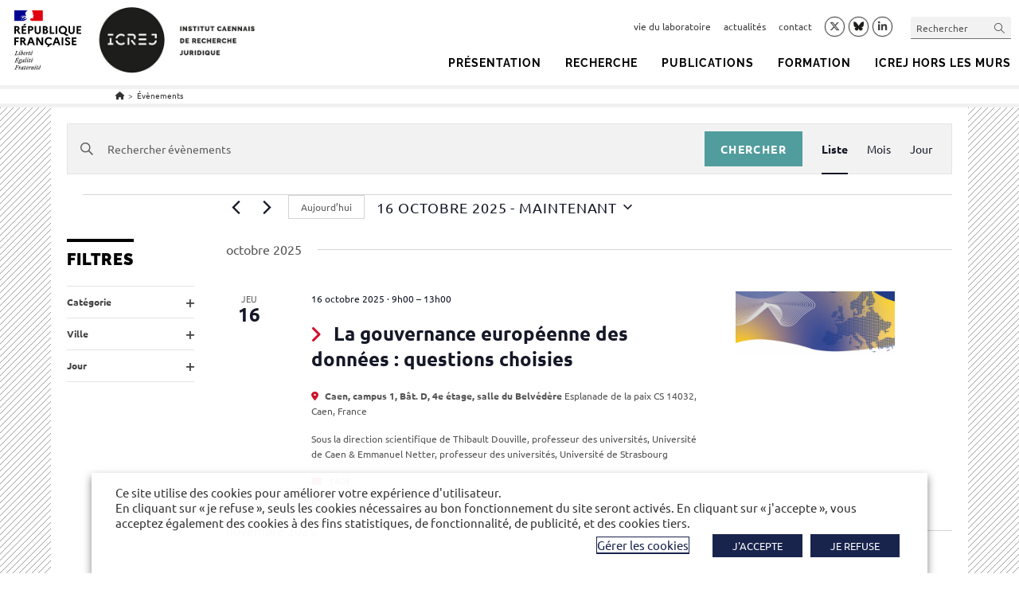

--- FILE ---
content_type: text/html; charset=UTF-8
request_url: https://icrej.unicaen.fr/agenda/list/?eventDisplay=past
body_size: 38299
content:
<!DOCTYPE html>
<html class="html" lang="fr-FR">
<head>
	<meta charset="UTF-8">
	<link rel="profile" href="https://gmpg.org/xfn/11">

	<link rel='stylesheet' id='tribe-events-views-v2-bootstrap-datepicker-styles-css' href='https://icrej.unicaen.fr/wp-content/plugins/the-events-calendar/vendor/bootstrap-datepicker/css/bootstrap-datepicker.standalone.min.css' media='all' />
<link rel='stylesheet' id='tec-variables-skeleton-css' href='https://icrej.unicaen.fr/wp-content/plugins/the-events-calendar/common/build/css/variables-skeleton.css' media='all' />
<link rel='stylesheet' id='tribe-common-skeleton-style-css' href='https://icrej.unicaen.fr/wp-content/plugins/the-events-calendar/common/build/css/common-skeleton.css' media='all' />
<link rel='stylesheet' id='tribe-tooltipster-css-css' href='https://icrej.unicaen.fr/wp-content/plugins/the-events-calendar/common/vendor/tooltipster/tooltipster.bundle.min.css' media='all' />
<link rel='stylesheet' id='tribe-events-views-v2-skeleton-css' href='https://icrej.unicaen.fr/wp-content/plugins/the-events-calendar/build/css/views-skeleton.css' media='all' />
<link rel='stylesheet' id='tec-variables-full-css' href='https://icrej.unicaen.fr/wp-content/plugins/the-events-calendar/common/build/css/variables-full.css' media='all' />
<link rel='stylesheet' id='tribe-common-full-style-css' href='https://icrej.unicaen.fr/wp-content/plugins/the-events-calendar/common/build/css/common-full.css' media='all' />
<link rel='stylesheet' id='tribe-events-views-v2-full-css' href='https://icrej.unicaen.fr/wp-content/plugins/the-events-calendar/build/css/views-full.css' media='all' />
<link rel='stylesheet' id='tribe-events-views-v2-print-css' href='https://icrej.unicaen.fr/wp-content/plugins/the-events-calendar/build/css/views-print.css' media='print' />
<link rel='stylesheet' id='tribe-events-filterbar-views-v2-print-css' href='https://icrej.unicaen.fr/wp-content/plugins/the-events-calendar-filterbar/build/css/views-print.css' media='print' />
<meta name='robots' content='index, follow, max-image-preview:large, max-snippet:-1, max-video-preview:-1' />
	<style>img:is([sizes="auto" i], [sizes^="auto," i]) { contain-intrinsic-size: 3000px 1500px }</style>
	<meta name="viewport" content="width=device-width, initial-scale=1">
	<title>Passé Évènements depuis 15 juin 2022 &#8211; 18 mars 2019 · ICREJ &#8211; Institut caennais de recherche juridique</title>
	<link rel="canonical" href="https://icrej.unicaen.fr/agenda/" />
	<meta property="og:locale" content="fr_FR" />
	<meta property="og:type" content="website" />
	<meta property="og:title" content="Évènements &#183; ICREJ - Institut caennais de recherche juridique" />
	<meta property="og:url" content="https://icrej.unicaen.fr/agenda/" />
	<meta property="og:site_name" content="ICREJ - Institut caennais de recherche juridique" />
	<meta name="twitter:card" content="summary_large_image" />


<link rel='dns-prefetch' href='//static.addtoany.com' />
<link rel="alternate" type="application/rss+xml" title="ICREJ - Institut caennais de recherche juridique &raquo; Flux" href="https://icrej.unicaen.fr/feed/" />
<link rel="alternate" type="application/rss+xml" title="ICREJ - Institut caennais de recherche juridique &raquo; Flux des commentaires" href="https://icrej.unicaen.fr/comments/feed/" />
<link rel="alternate" type="text/calendar" title="ICREJ - Institut caennais de recherche juridique &raquo; Flux iCal" href="https://icrej.unicaen.fr/agenda/?ical=1" />
<link rel="alternate" type="application/rss+xml" title="ICREJ - Institut caennais de recherche juridique &raquo; Flux pour Évènements" href="https://icrej.unicaen.fr/agenda/feed/" />
<script>
window._wpemojiSettings = {"baseUrl":"https:\/\/s.w.org\/images\/core\/emoji\/16.0.1\/72x72\/","ext":".png","svgUrl":"https:\/\/s.w.org\/images\/core\/emoji\/16.0.1\/svg\/","svgExt":".svg","source":{"concatemoji":"https:\/\/icrej.unicaen.fr\/wp-includes\/js\/wp-emoji-release.min.js"}};
/*! This file is auto-generated */
!function(s,n){var o,i,e;function c(e){try{var t={supportTests:e,timestamp:(new Date).valueOf()};sessionStorage.setItem(o,JSON.stringify(t))}catch(e){}}function p(e,t,n){e.clearRect(0,0,e.canvas.width,e.canvas.height),e.fillText(t,0,0);var t=new Uint32Array(e.getImageData(0,0,e.canvas.width,e.canvas.height).data),a=(e.clearRect(0,0,e.canvas.width,e.canvas.height),e.fillText(n,0,0),new Uint32Array(e.getImageData(0,0,e.canvas.width,e.canvas.height).data));return t.every(function(e,t){return e===a[t]})}function u(e,t){e.clearRect(0,0,e.canvas.width,e.canvas.height),e.fillText(t,0,0);for(var n=e.getImageData(16,16,1,1),a=0;a<n.data.length;a++)if(0!==n.data[a])return!1;return!0}function f(e,t,n,a){switch(t){case"flag":return n(e,"\ud83c\udff3\ufe0f\u200d\u26a7\ufe0f","\ud83c\udff3\ufe0f\u200b\u26a7\ufe0f")?!1:!n(e,"\ud83c\udde8\ud83c\uddf6","\ud83c\udde8\u200b\ud83c\uddf6")&&!n(e,"\ud83c\udff4\udb40\udc67\udb40\udc62\udb40\udc65\udb40\udc6e\udb40\udc67\udb40\udc7f","\ud83c\udff4\u200b\udb40\udc67\u200b\udb40\udc62\u200b\udb40\udc65\u200b\udb40\udc6e\u200b\udb40\udc67\u200b\udb40\udc7f");case"emoji":return!a(e,"\ud83e\udedf")}return!1}function g(e,t,n,a){var r="undefined"!=typeof WorkerGlobalScope&&self instanceof WorkerGlobalScope?new OffscreenCanvas(300,150):s.createElement("canvas"),o=r.getContext("2d",{willReadFrequently:!0}),i=(o.textBaseline="top",o.font="600 32px Arial",{});return e.forEach(function(e){i[e]=t(o,e,n,a)}),i}function t(e){var t=s.createElement("script");t.src=e,t.defer=!0,s.head.appendChild(t)}"undefined"!=typeof Promise&&(o="wpEmojiSettingsSupports",i=["flag","emoji"],n.supports={everything:!0,everythingExceptFlag:!0},e=new Promise(function(e){s.addEventListener("DOMContentLoaded",e,{once:!0})}),new Promise(function(t){var n=function(){try{var e=JSON.parse(sessionStorage.getItem(o));if("object"==typeof e&&"number"==typeof e.timestamp&&(new Date).valueOf()<e.timestamp+604800&&"object"==typeof e.supportTests)return e.supportTests}catch(e){}return null}();if(!n){if("undefined"!=typeof Worker&&"undefined"!=typeof OffscreenCanvas&&"undefined"!=typeof URL&&URL.createObjectURL&&"undefined"!=typeof Blob)try{var e="postMessage("+g.toString()+"("+[JSON.stringify(i),f.toString(),p.toString(),u.toString()].join(",")+"));",a=new Blob([e],{type:"text/javascript"}),r=new Worker(URL.createObjectURL(a),{name:"wpTestEmojiSupports"});return void(r.onmessage=function(e){c(n=e.data),r.terminate(),t(n)})}catch(e){}c(n=g(i,f,p,u))}t(n)}).then(function(e){for(var t in e)n.supports[t]=e[t],n.supports.everything=n.supports.everything&&n.supports[t],"flag"!==t&&(n.supports.everythingExceptFlag=n.supports.everythingExceptFlag&&n.supports[t]);n.supports.everythingExceptFlag=n.supports.everythingExceptFlag&&!n.supports.flag,n.DOMReady=!1,n.readyCallback=function(){n.DOMReady=!0}}).then(function(){return e}).then(function(){var e;n.supports.everything||(n.readyCallback(),(e=n.source||{}).concatemoji?t(e.concatemoji):e.wpemoji&&e.twemoji&&(t(e.twemoji),t(e.wpemoji)))}))}((window,document),window._wpemojiSettings);
</script>
<link rel='stylesheet' id='tribe-events-block-event-datetime-css' href='https://icrej.unicaen.fr/wp-content/plugins/the-events-calendar/build/event-datetime/frontend.css' media='all' />
<link rel='stylesheet' id='tribe-events-block-event-venue-css' href='https://icrej.unicaen.fr/wp-content/plugins/the-events-calendar/build/event-venue/frontend.css' media='all' />
<link rel='stylesheet' id='tribe-events-block-event-organizer-css' href='https://icrej.unicaen.fr/wp-content/plugins/the-events-calendar/build/event-organizer/frontend.css' media='all' />
<link rel='stylesheet' id='tribe-events-block-event-links-css' href='https://icrej.unicaen.fr/wp-content/plugins/the-events-calendar/build/event-links/frontend.css' media='all' />
<link rel='stylesheet' id='tribe-events-block-event-price-css' href='https://icrej.unicaen.fr/wp-content/plugins/the-events-calendar/build/event-price/frontend.css' media='all' />
<link rel='stylesheet' id='tribe-events-block-event-category-css' href='https://icrej.unicaen.fr/wp-content/plugins/the-events-calendar/build/event-category/frontend.css' media='all' />
<link rel='stylesheet' id='tribe-events-block-event-website-css' href='https://icrej.unicaen.fr/wp-content/plugins/the-events-calendar/build/event-website/frontend.css' media='all' />
<link rel='stylesheet' id='tribe-select2-css-css' href='https://icrej.unicaen.fr/wp-content/plugins/the-events-calendar/common/vendor/tribe-selectWoo/dist/css/selectWoo.min.css' media='all' />
<link rel='stylesheet' id='tribe-events-custom-jquery-styles-css' href='https://icrej.unicaen.fr/wp-content/plugins/the-events-calendar/vendor/jquery/smoothness/jquery-ui-1.8.23.custom.css' media='all' />
<link rel='stylesheet' id='tribe-events-filterbar-views-v2-1-filter-bar-skeleton-css' href='https://icrej.unicaen.fr/wp-content/plugins/the-events-calendar-filterbar/build/css/views-filter-bar-skeleton.css' media='all' />
<link rel='stylesheet' id='tribe-events-filterbar-views-v2-1-filter-bar-full-css' href='https://icrej.unicaen.fr/wp-content/plugins/the-events-calendar-filterbar/build/css/views-filter-bar-full.css' media='all' />
<style id='wp-emoji-styles-inline-css'>

	img.wp-smiley, img.emoji {
		display: inline !important;
		border: none !important;
		box-shadow: none !important;
		height: 1em !important;
		width: 1em !important;
		margin: 0 0.07em !important;
		vertical-align: -0.1em !important;
		background: none !important;
		padding: 0 !important;
	}
</style>
<link rel='stylesheet' id='wp-block-library-css' href='https://icrej.unicaen.fr/wp-includes/css/dist/block-library/style.min.css' media='all' />
<style id='wp-block-library-theme-inline-css'>
.wp-block-audio :where(figcaption){color:#555;font-size:13px;text-align:center}.is-dark-theme .wp-block-audio :where(figcaption){color:#ffffffa6}.wp-block-audio{margin:0 0 1em}.wp-block-code{border:1px solid #ccc;border-radius:4px;font-family:Menlo,Consolas,monaco,monospace;padding:.8em 1em}.wp-block-embed :where(figcaption){color:#555;font-size:13px;text-align:center}.is-dark-theme .wp-block-embed :where(figcaption){color:#ffffffa6}.wp-block-embed{margin:0 0 1em}.blocks-gallery-caption{color:#555;font-size:13px;text-align:center}.is-dark-theme .blocks-gallery-caption{color:#ffffffa6}:root :where(.wp-block-image figcaption){color:#555;font-size:13px;text-align:center}.is-dark-theme :root :where(.wp-block-image figcaption){color:#ffffffa6}.wp-block-image{margin:0 0 1em}.wp-block-pullquote{border-bottom:4px solid;border-top:4px solid;color:currentColor;margin-bottom:1.75em}.wp-block-pullquote cite,.wp-block-pullquote footer,.wp-block-pullquote__citation{color:currentColor;font-size:.8125em;font-style:normal;text-transform:uppercase}.wp-block-quote{border-left:.25em solid;margin:0 0 1.75em;padding-left:1em}.wp-block-quote cite,.wp-block-quote footer{color:currentColor;font-size:.8125em;font-style:normal;position:relative}.wp-block-quote:where(.has-text-align-right){border-left:none;border-right:.25em solid;padding-left:0;padding-right:1em}.wp-block-quote:where(.has-text-align-center){border:none;padding-left:0}.wp-block-quote.is-large,.wp-block-quote.is-style-large,.wp-block-quote:where(.is-style-plain){border:none}.wp-block-search .wp-block-search__label{font-weight:700}.wp-block-search__button{border:1px solid #ccc;padding:.375em .625em}:where(.wp-block-group.has-background){padding:1.25em 2.375em}.wp-block-separator.has-css-opacity{opacity:.4}.wp-block-separator{border:none;border-bottom:2px solid;margin-left:auto;margin-right:auto}.wp-block-separator.has-alpha-channel-opacity{opacity:1}.wp-block-separator:not(.is-style-wide):not(.is-style-dots){width:100px}.wp-block-separator.has-background:not(.is-style-dots){border-bottom:none;height:1px}.wp-block-separator.has-background:not(.is-style-wide):not(.is-style-dots){height:2px}.wp-block-table{margin:0 0 1em}.wp-block-table td,.wp-block-table th{word-break:normal}.wp-block-table :where(figcaption){color:#555;font-size:13px;text-align:center}.is-dark-theme .wp-block-table :where(figcaption){color:#ffffffa6}.wp-block-video :where(figcaption){color:#555;font-size:13px;text-align:center}.is-dark-theme .wp-block-video :where(figcaption){color:#ffffffa6}.wp-block-video{margin:0 0 1em}:root :where(.wp-block-template-part.has-background){margin-bottom:0;margin-top:0;padding:1.25em 2.375em}
</style>
<style id='classic-theme-styles-inline-css'>
/*! This file is auto-generated */
.wp-block-button__link{color:#fff;background-color:#32373c;border-radius:9999px;box-shadow:none;text-decoration:none;padding:calc(.667em + 2px) calc(1.333em + 2px);font-size:1.125em}.wp-block-file__button{background:#32373c;color:#fff;text-decoration:none}
</style>
<link rel='stylesheet' id='fontawesome-free-css' href='https://icrej.unicaen.fr/wp-content/plugins/getwid/vendors/fontawesome-free/css/all.min.css' media='all' />
<link rel='stylesheet' id='slick-css' href='https://icrej.unicaen.fr/wp-content/plugins/getwid/vendors/slick/slick/slick.min.css' media='all' />
<link rel='stylesheet' id='slick-theme-css' href='https://icrej.unicaen.fr/wp-content/plugins/getwid/vendors/slick/slick/slick-theme.min.css' media='all' />
<link rel='stylesheet' id='mp-fancybox-css' href='https://icrej.unicaen.fr/wp-content/plugins/getwid/vendors/mp-fancybox/jquery.fancybox.min.css' media='all' />
<link rel='stylesheet' id='getwid-blocks-css' href='https://icrej.unicaen.fr/wp-content/plugins/getwid/assets/css/blocks.style.css' media='all' />
<style id='getwid-blocks-inline-css'>
.wp-block-getwid-section .wp-block-getwid-section__wrapper .wp-block-getwid-section__inner-wrapper{max-width: 1200px;}
</style>
<style id='global-styles-inline-css'>
:root{--wp--preset--aspect-ratio--square: 1;--wp--preset--aspect-ratio--4-3: 4/3;--wp--preset--aspect-ratio--3-4: 3/4;--wp--preset--aspect-ratio--3-2: 3/2;--wp--preset--aspect-ratio--2-3: 2/3;--wp--preset--aspect-ratio--16-9: 16/9;--wp--preset--aspect-ratio--9-16: 9/16;--wp--preset--color--black: #000000;--wp--preset--color--cyan-bluish-gray: #abb8c3;--wp--preset--color--white: #ffffff;--wp--preset--color--pale-pink: #f78da7;--wp--preset--color--vivid-red: #cf2e2e;--wp--preset--color--luminous-vivid-orange: #ff6900;--wp--preset--color--luminous-vivid-amber: #fcb900;--wp--preset--color--light-green-cyan: #7bdcb5;--wp--preset--color--vivid-green-cyan: #00d084;--wp--preset--color--pale-cyan-blue: #8ed1fc;--wp--preset--color--vivid-cyan-blue: #0693e3;--wp--preset--color--vivid-purple: #9b51e0;--wp--preset--gradient--vivid-cyan-blue-to-vivid-purple: linear-gradient(135deg,rgba(6,147,227,1) 0%,rgb(155,81,224) 100%);--wp--preset--gradient--light-green-cyan-to-vivid-green-cyan: linear-gradient(135deg,rgb(122,220,180) 0%,rgb(0,208,130) 100%);--wp--preset--gradient--luminous-vivid-amber-to-luminous-vivid-orange: linear-gradient(135deg,rgba(252,185,0,1) 0%,rgba(255,105,0,1) 100%);--wp--preset--gradient--luminous-vivid-orange-to-vivid-red: linear-gradient(135deg,rgba(255,105,0,1) 0%,rgb(207,46,46) 100%);--wp--preset--gradient--very-light-gray-to-cyan-bluish-gray: linear-gradient(135deg,rgb(238,238,238) 0%,rgb(169,184,195) 100%);--wp--preset--gradient--cool-to-warm-spectrum: linear-gradient(135deg,rgb(74,234,220) 0%,rgb(151,120,209) 20%,rgb(207,42,186) 40%,rgb(238,44,130) 60%,rgb(251,105,98) 80%,rgb(254,248,76) 100%);--wp--preset--gradient--blush-light-purple: linear-gradient(135deg,rgb(255,206,236) 0%,rgb(152,150,240) 100%);--wp--preset--gradient--blush-bordeaux: linear-gradient(135deg,rgb(254,205,165) 0%,rgb(254,45,45) 50%,rgb(107,0,62) 100%);--wp--preset--gradient--luminous-dusk: linear-gradient(135deg,rgb(255,203,112) 0%,rgb(199,81,192) 50%,rgb(65,88,208) 100%);--wp--preset--gradient--pale-ocean: linear-gradient(135deg,rgb(255,245,203) 0%,rgb(182,227,212) 50%,rgb(51,167,181) 100%);--wp--preset--gradient--electric-grass: linear-gradient(135deg,rgb(202,248,128) 0%,rgb(113,206,126) 100%);--wp--preset--gradient--midnight: linear-gradient(135deg,rgb(2,3,129) 0%,rgb(40,116,252) 100%);--wp--preset--font-size--small: 13px;--wp--preset--font-size--medium: 20px;--wp--preset--font-size--large: 36px;--wp--preset--font-size--x-large: 42px;--wp--preset--font-size--petit: 13px;--wp--preset--spacing--20: 0.44rem;--wp--preset--spacing--30: 0.67rem;--wp--preset--spacing--40: 1rem;--wp--preset--spacing--50: 1.5rem;--wp--preset--spacing--60: 2.25rem;--wp--preset--spacing--70: 3.38rem;--wp--preset--spacing--80: 5.06rem;--wp--preset--shadow--natural: 6px 6px 9px rgba(0, 0, 0, 0.2);--wp--preset--shadow--deep: 12px 12px 50px rgba(0, 0, 0, 0.4);--wp--preset--shadow--sharp: 6px 6px 0px rgba(0, 0, 0, 0.2);--wp--preset--shadow--outlined: 6px 6px 0px -3px rgba(255, 255, 255, 1), 6px 6px rgba(0, 0, 0, 1);--wp--preset--shadow--crisp: 6px 6px 0px rgba(0, 0, 0, 1);}:where(.is-layout-flex){gap: 0.5em;}:where(.is-layout-grid){gap: 0.5em;}body .is-layout-flex{display: flex;}.is-layout-flex{flex-wrap: wrap;align-items: center;}.is-layout-flex > :is(*, div){margin: 0;}body .is-layout-grid{display: grid;}.is-layout-grid > :is(*, div){margin: 0;}:where(.wp-block-columns.is-layout-flex){gap: 2em;}:where(.wp-block-columns.is-layout-grid){gap: 2em;}:where(.wp-block-post-template.is-layout-flex){gap: 1.25em;}:where(.wp-block-post-template.is-layout-grid){gap: 1.25em;}.has-black-color{color: var(--wp--preset--color--black) !important;}.has-cyan-bluish-gray-color{color: var(--wp--preset--color--cyan-bluish-gray) !important;}.has-white-color{color: var(--wp--preset--color--white) !important;}.has-pale-pink-color{color: var(--wp--preset--color--pale-pink) !important;}.has-vivid-red-color{color: var(--wp--preset--color--vivid-red) !important;}.has-luminous-vivid-orange-color{color: var(--wp--preset--color--luminous-vivid-orange) !important;}.has-luminous-vivid-amber-color{color: var(--wp--preset--color--luminous-vivid-amber) !important;}.has-light-green-cyan-color{color: var(--wp--preset--color--light-green-cyan) !important;}.has-vivid-green-cyan-color{color: var(--wp--preset--color--vivid-green-cyan) !important;}.has-pale-cyan-blue-color{color: var(--wp--preset--color--pale-cyan-blue) !important;}.has-vivid-cyan-blue-color{color: var(--wp--preset--color--vivid-cyan-blue) !important;}.has-vivid-purple-color{color: var(--wp--preset--color--vivid-purple) !important;}.has-black-background-color{background-color: var(--wp--preset--color--black) !important;}.has-cyan-bluish-gray-background-color{background-color: var(--wp--preset--color--cyan-bluish-gray) !important;}.has-white-background-color{background-color: var(--wp--preset--color--white) !important;}.has-pale-pink-background-color{background-color: var(--wp--preset--color--pale-pink) !important;}.has-vivid-red-background-color{background-color: var(--wp--preset--color--vivid-red) !important;}.has-luminous-vivid-orange-background-color{background-color: var(--wp--preset--color--luminous-vivid-orange) !important;}.has-luminous-vivid-amber-background-color{background-color: var(--wp--preset--color--luminous-vivid-amber) !important;}.has-light-green-cyan-background-color{background-color: var(--wp--preset--color--light-green-cyan) !important;}.has-vivid-green-cyan-background-color{background-color: var(--wp--preset--color--vivid-green-cyan) !important;}.has-pale-cyan-blue-background-color{background-color: var(--wp--preset--color--pale-cyan-blue) !important;}.has-vivid-cyan-blue-background-color{background-color: var(--wp--preset--color--vivid-cyan-blue) !important;}.has-vivid-purple-background-color{background-color: var(--wp--preset--color--vivid-purple) !important;}.has-black-border-color{border-color: var(--wp--preset--color--black) !important;}.has-cyan-bluish-gray-border-color{border-color: var(--wp--preset--color--cyan-bluish-gray) !important;}.has-white-border-color{border-color: var(--wp--preset--color--white) !important;}.has-pale-pink-border-color{border-color: var(--wp--preset--color--pale-pink) !important;}.has-vivid-red-border-color{border-color: var(--wp--preset--color--vivid-red) !important;}.has-luminous-vivid-orange-border-color{border-color: var(--wp--preset--color--luminous-vivid-orange) !important;}.has-luminous-vivid-amber-border-color{border-color: var(--wp--preset--color--luminous-vivid-amber) !important;}.has-light-green-cyan-border-color{border-color: var(--wp--preset--color--light-green-cyan) !important;}.has-vivid-green-cyan-border-color{border-color: var(--wp--preset--color--vivid-green-cyan) !important;}.has-pale-cyan-blue-border-color{border-color: var(--wp--preset--color--pale-cyan-blue) !important;}.has-vivid-cyan-blue-border-color{border-color: var(--wp--preset--color--vivid-cyan-blue) !important;}.has-vivid-purple-border-color{border-color: var(--wp--preset--color--vivid-purple) !important;}.has-vivid-cyan-blue-to-vivid-purple-gradient-background{background: var(--wp--preset--gradient--vivid-cyan-blue-to-vivid-purple) !important;}.has-light-green-cyan-to-vivid-green-cyan-gradient-background{background: var(--wp--preset--gradient--light-green-cyan-to-vivid-green-cyan) !important;}.has-luminous-vivid-amber-to-luminous-vivid-orange-gradient-background{background: var(--wp--preset--gradient--luminous-vivid-amber-to-luminous-vivid-orange) !important;}.has-luminous-vivid-orange-to-vivid-red-gradient-background{background: var(--wp--preset--gradient--luminous-vivid-orange-to-vivid-red) !important;}.has-very-light-gray-to-cyan-bluish-gray-gradient-background{background: var(--wp--preset--gradient--very-light-gray-to-cyan-bluish-gray) !important;}.has-cool-to-warm-spectrum-gradient-background{background: var(--wp--preset--gradient--cool-to-warm-spectrum) !important;}.has-blush-light-purple-gradient-background{background: var(--wp--preset--gradient--blush-light-purple) !important;}.has-blush-bordeaux-gradient-background{background: var(--wp--preset--gradient--blush-bordeaux) !important;}.has-luminous-dusk-gradient-background{background: var(--wp--preset--gradient--luminous-dusk) !important;}.has-pale-ocean-gradient-background{background: var(--wp--preset--gradient--pale-ocean) !important;}.has-electric-grass-gradient-background{background: var(--wp--preset--gradient--electric-grass) !important;}.has-midnight-gradient-background{background: var(--wp--preset--gradient--midnight) !important;}.has-small-font-size{font-size: var(--wp--preset--font-size--small) !important;}.has-medium-font-size{font-size: var(--wp--preset--font-size--medium) !important;}.has-large-font-size{font-size: var(--wp--preset--font-size--large) !important;}.has-x-large-font-size{font-size: var(--wp--preset--font-size--x-large) !important;}
:where(.wp-block-post-template.is-layout-flex){gap: 1.25em;}:where(.wp-block-post-template.is-layout-grid){gap: 1.25em;}
:where(.wp-block-columns.is-layout-flex){gap: 2em;}:where(.wp-block-columns.is-layout-grid){gap: 2em;}
:root :where(.wp-block-pullquote){font-size: 1.5em;line-height: 1.6;}
</style>
<link rel='stylesheet' id='cookie-law-info-css' href='https://icrej.unicaen.fr/wp-content/plugins/webtoffee-gdpr-cookie-consent/public/css/cookie-law-info-public.css' media='all' />
<link rel='stylesheet' id='cookie-law-info-gdpr-css' href='https://icrej.unicaen.fr/wp-content/plugins/webtoffee-gdpr-cookie-consent/public/css/cookie-law-info-gdpr.css' media='all' />
<style id='cookie-law-info-gdpr-inline-css'>
.cli-modal-content, .cli-tab-content { background-color: #ffffff; }.cli-privacy-content-text, .cli-modal .cli-modal-dialog, .cli-tab-container p, a.cli-privacy-readmore { color: #000000; }.cli-tab-header { background-color: #f2f2f2; }.cli-tab-header, .cli-tab-header a.cli-nav-link,span.cli-necessary-caption,.cli-switch .cli-slider:after { color: #000000; }.cli-switch .cli-slider:before { background-color: #ffffff; }.cli-switch input:checked + .cli-slider:before { background-color: #ffffff; }.cli-switch .cli-slider { background-color: #e3e1e8; }.cli-switch input:checked + .cli-slider { background-color: #28a745; }.cli-modal-close svg { fill: #000000; }.cli-tab-footer .wt-cli-privacy-accept-all-btn { background-color: #00acad; color: #ffffff}.cli-tab-footer .wt-cli-privacy-accept-btn { background-color: #00acad; color: #ffffff}.cli-tab-header a:before{ border-right: 1px solid #000000; border-bottom: 1px solid #000000; }
</style>
<link rel='stylesheet' id='wp-hal-style1-css' href='https://icrej.unicaen.fr/wp-content/plugins/hal/css/style.css' media='all' />
<link rel='stylesheet' id='netsposts_css-css' href='https://icrej.unicaen.fr/wp-content/plugins/network-posts-extended/css/net_posts_extended.css' media='all' />
<link rel='stylesheet' id='netsposts_star_css-css' href='https://icrej.unicaen.fr/wp-content/plugins/network-posts-extended/css/fontawesome-stars.css' media='all' />
<link rel='stylesheet' id='oceanwp-style-css' href='https://icrej.unicaen.fr/wp-content/themes/oceanwp/assets/css/style.min.css' media='all' />
<link rel='stylesheet' id='unicaen-style-css' href='https://icrej.unicaen.fr/wp-content/themes/parent-theme/css/unicaen.css' media='all' />
<link rel='stylesheet' id='style-unicaen-classique-css' href='https://icrej.unicaen.fr/wp-content/themes/parent-theme/css/unicaen-classique.css' media='all' />
<link rel='stylesheet' id='child-style-css' href='https://icrej.unicaen.fr/wp-content/themes/laboratoire_defaut/style.css' media='all' />
<link rel='stylesheet' id='print-css' href='https://icrej.unicaen.fr/wp-content/themes/parent-theme/css/print.css' media='print' />
<link rel='stylesheet' id='cmtooltip-css' href='https://icrej.unicaen.fr/wp-content/plugins/enhanced-tooltipglossary/assets/css/tooltip.css' media='all' />
<link rel='stylesheet' id='style-icrej-css' href='https://icrej.unicaen.fr/wp-content/themes/parent-theme/css/sites/icrej.css' media='all' />
<link rel='stylesheet' id='font-awesome-css' href='https://icrej.unicaen.fr/wp-content/themes/oceanwp/assets/fonts/fontawesome/css/all.min.css' media='all' />
<link rel='stylesheet' id='simple-line-icons-css' href='https://icrej.unicaen.fr/wp-content/themes/oceanwp/assets/css/third/simple-line-icons.min.css' media='all' />
<link rel='stylesheet' id='addtoany-css' href='https://icrej.unicaen.fr/wp-content/plugins/add-to-any/addtoany.min.css' media='all' />
<link rel='stylesheet' id='oe-widgets-style-css' href='https://icrej.unicaen.fr/wp-content/plugins/ocean-extra/assets/css/widgets.css' media='all' />
<script src="https://icrej.unicaen.fr/wp-includes/js/jquery/jquery.min.js" id="jquery-core-js"></script>
<script src="https://icrej.unicaen.fr/wp-includes/js/jquery/jquery-migrate.min.js" id="jquery-migrate-js"></script>
<script src="https://icrej.unicaen.fr/wp-content/plugins/the-events-calendar/common/build/js/tribe-common.js" id="tribe-common-js"></script>
<script src="https://icrej.unicaen.fr/wp-content/plugins/the-events-calendar/build/js/views/breakpoints.js" id="tribe-events-views-v2-breakpoints-js"></script>
<script src="https://icrej.unicaen.fr/wp-content/plugins/the-events-calendar/build/js/views/accordion.js" id="tribe-events-views-v2-accordion-js"></script>
<script id="tribe-events-filterbar-views-filter-bar-state-js-js-extra">
var tribe_events_filter_bar_js_config = {"events":{"currency_symbol":"\u20ac","reverse_currency_position":true},"l10n":{"show_filters":"Montrer les filtres","hide_filters":"Cacher les filtres","filter_options":"Filter options","cost_range_currency_symbol_before":"<%- currency_symbol %><%- cost_low %> - <%- currency_symbol %><%- cost_high %>","cost_range_currency_symbol_after":"<%- cost_low %><%- currency_symbol %> - <%- cost_high %><%- currency_symbol %>"}};
</script>
<script src="https://icrej.unicaen.fr/wp-content/plugins/the-events-calendar-filterbar/build/js/views/filter-bar-state.js" id="tribe-events-filterbar-views-filter-bar-state-js-js"></script>
<script id="addtoany-core-js-before">
window.a2a_config=window.a2a_config||{};a2a_config.callbacks=[];a2a_config.overlays=[];a2a_config.templates={};a2a_localize = {
	Share: "Partager",
	Save: "Enregistrer",
	Subscribe: "S'abonner",
	Email: "E-mail",
	Bookmark: "Marque-page",
	ShowAll: "Montrer tout",
	ShowLess: "Montrer moins",
	FindServices: "Trouver des service(s)",
	FindAnyServiceToAddTo: "Trouver instantan&eacute;ment des services &agrave; ajouter &agrave;",
	PoweredBy: "Propuls&eacute; par",
	ShareViaEmail: "Partager par e-mail",
	SubscribeViaEmail: "S’abonner par e-mail",
	BookmarkInYourBrowser: "Ajouter un signet dans votre navigateur",
	BookmarkInstructions: "Appuyez sur Ctrl+D ou \u2318+D pour mettre cette page en signet",
	AddToYourFavorites: "Ajouter &agrave; vos favoris",
	SendFromWebOrProgram: "Envoyer depuis n’importe quelle adresse e-mail ou logiciel e-mail",
	EmailProgram: "Programme d’e-mail",
	More: "Plus&#8230;",
	ThanksForSharing: "Merci de partager !",
	ThanksForFollowing: "Merci de nous suivre !"
};

a2a_config.icon_color="#ffffff,#555555";
</script>
<script defer src="https://static.addtoany.com/menu/page.js" id="addtoany-core-js"></script>
<script defer src="https://icrej.unicaen.fr/wp-content/plugins/add-to-any/addtoany.min.js" id="addtoany-jquery-js"></script>
<script id="cookie-law-info-js-extra">
var Cli_Data = {"nn_cookie_ids":[],"non_necessary_cookies":{"fonctionnel":["yt-remote-cast-installed","yt-remote-cast-available","yt-remote-session-app","yt-remote-fast-check-period","yt-remote-session-name","ytidb::LAST_RESULT_ENTRY_KEY","activeCollapseAside","_42b19","NEXT_LOCALE","yt-remote-device-id","yt-remote-connected-devices"],"publicite":["__Secure-ROLLOUT_TOKEN","test_cookie","YSC","VISITOR_INFO1_LIVE","yt.innertube::requests","yt.innertube::nextId"]},"cookielist":{"necessaire":{"id":27,"status":true,"priority":0,"title":"N\u00e9cessaire","strict":true,"default_state":false,"ccpa_optout":false,"loadonstart":false},"fonctionnel":{"id":28,"status":true,"priority":0,"title":"Fonctionnel","strict":false,"default_state":false,"ccpa_optout":false,"loadonstart":false},"publicite":{"id":29,"status":true,"priority":0,"title":"Publicit\u00e9s","strict":false,"default_state":false,"ccpa_optout":false,"loadonstart":false}},"ajax_url":"https:\/\/icrej.unicaen.fr\/wp-admin\/admin-ajax.php","current_lang":"fr","security":"a7ea40ca95","eu_countries":["GB"],"geoIP":"disabled","use_custom_geolocation_api":"","custom_geolocation_api":"https:\/\/geoip.cookieyes.com\/geoip\/checker\/result.php","consentVersion":"1","strictlyEnabled":["necessary","obligatoire","necessaire"],"cookieDomain":".unicaen.fr","privacy_length":"250","ccpaEnabled":"","ccpaRegionBased":"","ccpaBarEnabled":"","ccpaType":"gdpr","triggerDomRefresh":"","secure_cookies":""};
var log_object = {"ajax_url":"https:\/\/icrej.unicaen.fr\/wp-admin\/admin-ajax.php"};
</script>
<script src="https://icrej.unicaen.fr/wp-content/plugins/webtoffee-gdpr-cookie-consent/public/js/cookie-law-info-public.js" id="cookie-law-info-js"></script>
<link rel="https://api.w.org/" href="https://icrej.unicaen.fr/wp-json/" /><link rel="EditURI" type="application/rsd+xml" title="RSD" href="https://icrej.unicaen.fr/xmlrpc.php?rsd" />
<meta name="tec-api-version" content="v1"><meta name="tec-api-origin" content="https://icrej.unicaen.fr"><link rel="alternate" href="https://icrej.unicaen.fr/wp-json/tribe/events/v1/" /><style type="text/css">.chapo {

} 
.fond-colore {

} 
.source-biblio {

} 
.mise-en-avant {

} 
</style><link rel="icon" href="https://icrej.unicaen.fr/wp-content/uploads/sites/21/2022/05/cropped-Favicon-unicaen-32x32.png" sizes="32x32" />
<link rel="icon" href="https://icrej.unicaen.fr/wp-content/uploads/sites/21/2022/05/cropped-Favicon-unicaen-192x192.png" sizes="192x192" />
<link rel="apple-touch-icon" href="https://icrej.unicaen.fr/wp-content/uploads/sites/21/2022/05/cropped-Favicon-unicaen-180x180.png" />
<meta name="msapplication-TileImage" content="https://icrej.unicaen.fr/wp-content/uploads/sites/21/2022/05/cropped-Favicon-unicaen-270x270.png" />
<!-- OceanWP CSS -->
<style type="text/css">
/* Colors */a:hover,a.light:hover,.theme-heading .text::before,.theme-heading .text::after,#top-bar-content >a:hover,#top-bar-social li.oceanwp-email a:hover,#site-navigation-wrap .dropdown-menu >li >a:hover,#site-header.medium-header #medium-searchform button:hover,.oceanwp-mobile-menu-icon a:hover,.blog-entry.post .blog-entry-header .entry-title a:hover,.blog-entry.post .blog-entry-readmore a:hover,.blog-entry.thumbnail-entry .blog-entry-category a,ul.meta li a:hover,.dropcap,.single nav.post-navigation .nav-links .title,body .related-post-title a:hover,body #wp-calendar caption,body .contact-info-widget.default i,body .contact-info-widget.big-icons i,body .custom-links-widget .oceanwp-custom-links li a:hover,body .custom-links-widget .oceanwp-custom-links li a:hover:before,body .posts-thumbnails-widget li a:hover,body .social-widget li.oceanwp-email a:hover,.comment-author .comment-meta .comment-reply-link,#respond #cancel-comment-reply-link:hover,#footer-widgets .footer-box a:hover,#footer-bottom a:hover,#footer-bottom #footer-bottom-menu a:hover,.sidr a:hover,.sidr-class-dropdown-toggle:hover,.sidr-class-menu-item-has-children.active >a,.sidr-class-menu-item-has-children.active >a >.sidr-class-dropdown-toggle,input[type=checkbox]:checked:before{color:#000000}.single nav.post-navigation .nav-links .title .owp-icon use,.blog-entry.post .blog-entry-readmore a:hover .owp-icon use,body .contact-info-widget.default .owp-icon use,body .contact-info-widget.big-icons .owp-icon use{stroke:#000000}input[type="button"],input[type="reset"],input[type="submit"],button[type="submit"],.button,#site-navigation-wrap .dropdown-menu >li.btn >a >span,.thumbnail:hover i,.thumbnail:hover .link-post-svg-icon,.post-quote-content,.omw-modal .omw-close-modal,body .contact-info-widget.big-icons li:hover i,body .contact-info-widget.big-icons li:hover .owp-icon,body div.wpforms-container-full .wpforms-form input[type=submit],body div.wpforms-container-full .wpforms-form button[type=submit],body div.wpforms-container-full .wpforms-form .wpforms-page-button,.woocommerce-cart .wp-element-button,.woocommerce-checkout .wp-element-button,.wp-block-button__link{background-color:#000000}.widget-title{border-color:#000000}blockquote{border-color:#000000}.wp-block-quote{border-color:#000000}#searchform-dropdown{border-color:#000000}.dropdown-menu .sub-menu{border-color:#000000}.blog-entry.large-entry .blog-entry-readmore a:hover{border-color:#000000}.oceanwp-newsletter-form-wrap input[type="email"]:focus{border-color:#000000}.social-widget li.oceanwp-email a:hover{border-color:#000000}#respond #cancel-comment-reply-link:hover{border-color:#000000}body .contact-info-widget.big-icons li:hover i{border-color:#000000}body .contact-info-widget.big-icons li:hover .owp-icon{border-color:#000000}#footer-widgets .oceanwp-newsletter-form-wrap input[type="email"]:focus{border-color:#000000}input[type="button"]:hover,input[type="reset"]:hover,input[type="submit"]:hover,button[type="submit"]:hover,input[type="button"]:focus,input[type="reset"]:focus,input[type="submit"]:focus,button[type="submit"]:focus,.button:hover,.button:focus,#site-navigation-wrap .dropdown-menu >li.btn >a:hover >span,.post-quote-author,.omw-modal .omw-close-modal:hover,body div.wpforms-container-full .wpforms-form input[type=submit]:hover,body div.wpforms-container-full .wpforms-form button[type=submit]:hover,body div.wpforms-container-full .wpforms-form .wpforms-page-button:hover,.woocommerce-cart .wp-element-button:hover,.woocommerce-checkout .wp-element-button:hover,.wp-block-button__link:hover{background-color:#000000}a:hover{color:#000000}a:hover .owp-icon use{stroke:#000000}body .theme-button,body input[type="submit"],body button[type="submit"],body button,body .button,body div.wpforms-container-full .wpforms-form input[type=submit],body div.wpforms-container-full .wpforms-form button[type=submit],body div.wpforms-container-full .wpforms-form .wpforms-page-button,.woocommerce-cart .wp-element-button,.woocommerce-checkout .wp-element-button,.wp-block-button__link{border-color:#ffffff}body .theme-button:hover,body input[type="submit"]:hover,body button[type="submit"]:hover,body button:hover,body .button:hover,body div.wpforms-container-full .wpforms-form input[type=submit]:hover,body div.wpforms-container-full .wpforms-form input[type=submit]:active,body div.wpforms-container-full .wpforms-form button[type=submit]:hover,body div.wpforms-container-full .wpforms-form button[type=submit]:active,body div.wpforms-container-full .wpforms-form .wpforms-page-button:hover,body div.wpforms-container-full .wpforms-form .wpforms-page-button:active,.woocommerce-cart .wp-element-button:hover,.woocommerce-checkout .wp-element-button:hover,.wp-block-button__link:hover{border-color:#ffffff}/* OceanWP Style Settings CSS */.theme-button,input[type="submit"],button[type="submit"],button,.button,body div.wpforms-container-full .wpforms-form input[type=submit],body div.wpforms-container-full .wpforms-form button[type=submit],body div.wpforms-container-full .wpforms-form .wpforms-page-button{border-style:solid}.theme-button,input[type="submit"],button[type="submit"],button,.button,body div.wpforms-container-full .wpforms-form input[type=submit],body div.wpforms-container-full .wpforms-form button[type=submit],body div.wpforms-container-full .wpforms-form .wpforms-page-button{border-width:1px}form input[type="text"],form input[type="password"],form input[type="email"],form input[type="url"],form input[type="date"],form input[type="month"],form input[type="time"],form input[type="datetime"],form input[type="datetime-local"],form input[type="week"],form input[type="number"],form input[type="search"],form input[type="tel"],form input[type="color"],form select,form textarea,.woocommerce .woocommerce-checkout .select2-container--default .select2-selection--single{border-style:solid}body div.wpforms-container-full .wpforms-form input[type=date],body div.wpforms-container-full .wpforms-form input[type=datetime],body div.wpforms-container-full .wpforms-form input[type=datetime-local],body div.wpforms-container-full .wpforms-form input[type=email],body div.wpforms-container-full .wpforms-form input[type=month],body div.wpforms-container-full .wpforms-form input[type=number],body div.wpforms-container-full .wpforms-form input[type=password],body div.wpforms-container-full .wpforms-form input[type=range],body div.wpforms-container-full .wpforms-form input[type=search],body div.wpforms-container-full .wpforms-form input[type=tel],body div.wpforms-container-full .wpforms-form input[type=text],body div.wpforms-container-full .wpforms-form input[type=time],body div.wpforms-container-full .wpforms-form input[type=url],body div.wpforms-container-full .wpforms-form input[type=week],body div.wpforms-container-full .wpforms-form select,body div.wpforms-container-full .wpforms-form textarea{border-style:solid}form input[type="text"],form input[type="password"],form input[type="email"],form input[type="url"],form input[type="date"],form input[type="month"],form input[type="time"],form input[type="datetime"],form input[type="datetime-local"],form input[type="week"],form input[type="number"],form input[type="search"],form input[type="tel"],form input[type="color"],form select,form textarea{border-radius:3px}body div.wpforms-container-full .wpforms-form input[type=date],body div.wpforms-container-full .wpforms-form input[type=datetime],body div.wpforms-container-full .wpforms-form input[type=datetime-local],body div.wpforms-container-full .wpforms-form input[type=email],body div.wpforms-container-full .wpforms-form input[type=month],body div.wpforms-container-full .wpforms-form input[type=number],body div.wpforms-container-full .wpforms-form input[type=password],body div.wpforms-container-full .wpforms-form input[type=range],body div.wpforms-container-full .wpforms-form input[type=search],body div.wpforms-container-full .wpforms-form input[type=tel],body div.wpforms-container-full .wpforms-form input[type=text],body div.wpforms-container-full .wpforms-form input[type=time],body div.wpforms-container-full .wpforms-form input[type=url],body div.wpforms-container-full .wpforms-form input[type=week],body div.wpforms-container-full .wpforms-form select,body div.wpforms-container-full .wpforms-form textarea{border-radius:3px}/* Header */#site-header.has-header-media .overlay-header-media{background-color:rgba(0,0,0,0.5)}/* Blog CSS */.ocean-single-post-header ul.meta-item li a:hover{color:#333333}/* Typography */body{font-size:14px;line-height:1.8}h1,h2,h3,h4,h5,h6,.theme-heading,.widget-title,.oceanwp-widget-recent-posts-title,.comment-reply-title,.entry-title,.sidebar-box .widget-title{line-height:1.4}h1{font-size:23px;line-height:1.4}h2{font-size:20px;line-height:1.4}h3{font-size:18px;line-height:1.4}h4{font-size:17px;line-height:1.4}h5{font-size:14px;line-height:1.4}h6{font-size:15px;line-height:1.4}.page-header .page-header-title,.page-header.background-image-page-header .page-header-title{font-size:32px;line-height:1.4}.page-header .page-subheading{font-size:15px;line-height:1.8}.site-breadcrumbs,.site-breadcrumbs a{font-size:13px;line-height:1.4}#top-bar-content,#top-bar-social-alt{font-size:12px;line-height:1.8}#site-logo a.site-logo-text{font-size:24px;line-height:1.8}.dropdown-menu ul li a.menu-link,#site-header.full_screen-header .fs-dropdown-menu ul.sub-menu li a{font-size:12px;line-height:1.2;letter-spacing:.6px}.sidr-class-dropdown-menu li a,a.sidr-class-toggle-sidr-close,#mobile-dropdown ul li a,body #mobile-fullscreen ul li a{font-size:15px;line-height:1.8}.blog-entry.post .blog-entry-header .entry-title a{font-size:24px;line-height:1.4}.ocean-single-post-header .single-post-title{font-size:34px;line-height:1.4;letter-spacing:.6px}.ocean-single-post-header ul.meta-item li,.ocean-single-post-header ul.meta-item li a{font-size:13px;line-height:1.4;letter-spacing:.6px}.ocean-single-post-header .post-author-name,.ocean-single-post-header .post-author-name a{font-size:14px;line-height:1.4;letter-spacing:.6px}.ocean-single-post-header .post-author-description{font-size:12px;line-height:1.4;letter-spacing:.6px}.single-post .entry-title{line-height:1.4;letter-spacing:.6px}.single-post ul.meta li,.single-post ul.meta li a{font-size:14px;line-height:1.4;letter-spacing:.6px}.sidebar-box .widget-title,.sidebar-box.widget_block .wp-block-heading{font-size:13px;line-height:1;letter-spacing:1px}#footer-widgets .footer-box .widget-title{font-size:13px;line-height:1;letter-spacing:1px}#footer-bottom #copyright{font-size:12px;line-height:1}#footer-bottom #footer-bottom-menu{font-size:12px;line-height:1}.woocommerce-store-notice.demo_store{line-height:2;letter-spacing:1.5px}.demo_store .woocommerce-store-notice__dismiss-link{line-height:2;letter-spacing:1.5px}.woocommerce ul.products li.product li.title h2,.woocommerce ul.products li.product li.title a{font-size:14px;line-height:1.5}.woocommerce ul.products li.product li.category,.woocommerce ul.products li.product li.category a{font-size:12px;line-height:1}.woocommerce ul.products li.product .price{font-size:18px;line-height:1}.woocommerce ul.products li.product .button,.woocommerce ul.products li.product .product-inner .added_to_cart{font-size:12px;line-height:1.5;letter-spacing:1px}.woocommerce ul.products li.owp-woo-cond-notice span,.woocommerce ul.products li.owp-woo-cond-notice a{font-size:16px;line-height:1;letter-spacing:1px;font-weight:600;text-transform:capitalize}.woocommerce div.product .product_title{font-size:24px;line-height:1.4;letter-spacing:.6px}.woocommerce div.product p.price{font-size:36px;line-height:1}.woocommerce .owp-btn-normal .summary form button.button,.woocommerce .owp-btn-big .summary form button.button,.woocommerce .owp-btn-very-big .summary form button.button{font-size:12px;line-height:1.5;letter-spacing:1px;text-transform:uppercase}.woocommerce div.owp-woo-single-cond-notice span,.woocommerce div.owp-woo-single-cond-notice a{font-size:18px;line-height:2;letter-spacing:1.5px;font-weight:600;text-transform:capitalize}.ocean-preloader--active .preloader-after-content{font-size:20px;line-height:1.8;letter-spacing:.6px}
</style></head>

<body class="archive post-type-archive post-type-archive-tribe_events wp-custom-logo wp-embed-responsive wp-theme-oceanwp wp-child-theme-laboratoire_defaut tribe-events-page-template tribe-no-js tribe-filter-live lab-soutenance-de-these-jean-baptiste-contargyris oceanwp-theme dropdown-mobile default-breakpoint has-sidebar content-right-sidebar has-topbar has-breadcrumbs has-blog-grid" itemscope="itemscope" itemtype="https://schema.org/WebPage">

		
			<div id="outer-wrap" class="site clr">
		<div id="wrap" class="clr">
			<ul id="acces-direct">
				<li><a id="go-to-site-navigation" href="#site-header">menu</a></li>
				<li><a id="go-to-main" href="#main">contenu</a></li>
				<li><a id="go-to-footer" href="#footer">pied de page</a></li>
			</ul>
			<div id="header-container-no-logged">
				
					
										 	<div id="marianne-container">
							<img src="https://icrej.unicaen.fr/wp-content/themes/parent-theme/img/svg/Republique_Francaise_RVB.svg" alt="République Française" class="logo_header">
						</div>
					  
						<!-- <div id="site-logo-inner" class="clr"> -->
													<div id="logo-container">
						
						<a href="https://icrej.unicaen.fr/" class="custom-logo-link" rel="home"><img width="474" height="220" src="https://icrej.unicaen.fr/wp-content/uploads/sites/21/2022/05/ICREJ-Logo.jpg" class="custom-logo" alt="ICREJ &#8211; Institut caennais de recherche juridique" decoding="async" fetchpriority="high" /></a>
						<!-- #site-logo-inner -->
													</div>
						
					
					
				
				<div id="menus-container">
					

<div id="top-bar-wrap" class="clr">

	<div id="top-bar" class="clr container">

		
		<div id="top-bar-inner" class="clr">

			
	<div id="top-bar-content" class="clr has-content top-bar-left">

		
<div id="top-bar-nav" class="navigation clr">

	<ul id="menu-barre_sup_fr" class="top-bar-menu dropdown-menu sf-menu"><li id="menu-item-4190" class="menu-item menu-item-type-post_type menu-item-object-page menu-item-4190"><a href="https://icrej.unicaen.fr/vie-du-laboratoire/" class="menu-link">vie du laboratoire</a></li><li id="menu-item-3860" class="menu-item menu-item-type-post_type menu-item-object-page menu-item-3860"><a href="https://icrej.unicaen.fr/actualites/" class="menu-link">actualités</a></li><li id="menu-item-3947" class="menu-item menu-item-type-post_type menu-item-object-page menu-item-3947"><a href="https://icrej.unicaen.fr/contact/" class="menu-link">contact</a></li><li id="menu-item-4061" class="reseaux-sociaux premier menu-item menu-item-type-custom menu-item-object-custom menu-item-4061"><a href="https://x.com/ICREJ_UNICAEN" class="menu-link"><i class="icon fab fa-twitter" aria-hidden="true" style="font-size:1em;"></i><span class="menu-text hidden">X</span></a></li><li id="menu-item-51652" class="reseaux-sociaux bluesky menu-item menu-item-type-custom menu-item-object-custom menu-item-51652"><a href="https://bsky.app/profile/icrej.bsky.social" class="menu-link"><i class="icon fab fa-usb" aria-hidden="true" style="font-size:1em;"></i><span class="menu-text hidden">Bluesky</span></a></li><li id="menu-item-51653" class="reseaux-sociaux dernier menu-item menu-item-type-custom menu-item-object-custom menu-item-51653"><a href="http://www.linkedin.com/in/institut-caennais-de-recherche-juridique" class="menu-link"><i class="icon fab fa-linkedin-in" aria-hidden="true" style="font-size:1em;"></i><span class="menu-text hidden">LinkedIn</span></a></li></ul>
</div>

		
			
				<div class="topbar-content">

					<form aria-label="Search this website" role="search" method="get" class="oceanwp-searchform" id="searchform" action="https://icrej.unicaen.fr/"><input aria-label="Insérer une requête de recherche" type="text" class="field" name="s" id="s" placeholder="Rechercher"><button aria-label="Envoyer la recherche" type="submit" class="search-submit" value=""><i class="icon-magnifier" aria-hidden="true"></i></button></form>
				</div>

				
	</div><!-- #top-bar-content -->



		</div><!-- #top-bar-inner -->

		
	</div><!-- #top-bar -->

</div><!-- #top-bar-wrap -->

					
<header id="site-header" class="minimal-header clr" data-height="74" itemscope="itemscope" itemtype="https://schema.org/WPHeader" role="banner">

	
					
			<div id="site-header-inner" class="clr container">

				
							<div id="site-navigation-wrap" class="clr">
			
			
			
			<nav id="site-navigation" class="navigation main-navigation clr" itemscope="itemscope" itemtype="https://schema.org/SiteNavigationElement" role="navigation" >

				<ul id="menu-principal" class="main-menu dropdown-menu sf-menu"><li id="menu-item-3857" class="menu-item menu-item-type-post_type menu-item-object-page menu-item-3857"><a href="https://icrej.unicaen.fr/presentation/" class="menu-link"><span class="text-wrap">Présentation</span></a></li><li id="menu-item-3894" class="menu-item menu-item-type-post_type menu-item-object-page menu-item-has-children dropdown menu-item-3894 megamenu-li full-mega nav-no-click"><a href="https://icrej.unicaen.fr/recherche/" class="menu-link"><span class="text-wrap">Recherche<i class="nav-arrow fa fa-angle-down" aria-hidden="true" role="img"></i></span></a>
<ul class="megamenu col-2 sub-menu">
	<li id="menu-item-3897" class="menu-item menu-item-type-post_type menu-item-object-page menu-item-has-children dropdown menu-item-3897"><a href="https://icrej.unicaen.fr/recherche/axes-de-recherche/" class="menu-link"><span class="text-wrap">Axes de recherche<i class="nav-arrow fa fa-angle-right" aria-hidden="true" role="img"></i></span></a>
	<ul class="sub-menu">
		<li id="menu-item-47995" class="menu-item menu-item-type-post_type menu-item-object-page menu-item-47995"><a href="https://icrej.unicaen.fr/recherche/axes-de-recherche/axe-1-vulnerabilite-et-droits-fondamentaux/" class="menu-link"><span class="text-wrap">Axe 1 – Vulnérabilité et droits fondamentaux</span></a></li>		<li id="menu-item-47994" class="menu-item menu-item-type-post_type menu-item-object-page menu-item-47994"><a href="https://icrej.unicaen.fr/recherche/axes-de-recherche/axe-2-contentieux-prive-et-public-interne-compare-et-international/" class="menu-link"><span class="text-wrap">Axe 2 – Contentieux privé et public, interne, comparé et international</span></a></li>		<li id="menu-item-47993" class="menu-item menu-item-type-post_type menu-item-object-page menu-item-47993"><a href="https://icrej.unicaen.fr/recherche/axes-de-recherche/axe-3-droit-science-et-numerique/" class="menu-link"><span class="text-wrap">Axe 3 – Droit, science et numérique</span></a></li>		<li id="menu-item-47992" class="menu-item menu-item-type-post_type menu-item-object-page menu-item-47992"><a href="https://icrej.unicaen.fr/recherche/axes-de-recherche/axe-4-mutations-historiques-et-evolutions-contemporaines-du-droit/" class="menu-link"><span class="text-wrap">Axe 4 – Mutations historiques et évolutions contemporaines du droit</span></a></li>	</ul>
</li>	<li id="menu-item-3896" class="menu-item menu-item-type-post_type menu-item-object-page menu-item-has-children dropdown menu-item-3896"><a href="https://icrej.unicaen.fr/recherche/projets-de-recherche/" class="menu-link"><span class="text-wrap">Projets de recherche<i class="nav-arrow fa fa-angle-right" aria-hidden="true" role="img"></i></span></a>
	<ul class="sub-menu">
		<li id="menu-item-49602" class="menu-item menu-item-type-post_type menu-item-object-page menu-item-49602"><a href="https://icrej.unicaen.fr/recherche/projets-de-recherche/projets-en-cours/" class="menu-link"><span class="text-wrap">Projets en cours</span></a></li>		<li id="menu-item-49601" class="menu-item menu-item-type-post_type menu-item-object-page menu-item-49601"><a href="https://icrej.unicaen.fr/recherche/projets-de-recherche/projets-acheves/" class="menu-link"><span class="text-wrap">Projets achevés</span></a></li>	</ul>
</li>	<li id="menu-item-4050" class="menu-item menu-item-type-post_type menu-item-object-page menu-item-4050"><a href="https://icrej.unicaen.fr/recherche/cycle-de-conferences/" class="menu-link"><span class="text-wrap">Cycles de conférences</span></a></li>	<li id="menu-item-48974" class="menu-item menu-item-type-post_type menu-item-object-page menu-item-48974"><a href="https://icrej.unicaen.fr/recherche/colloques/" class="menu-link"><span class="text-wrap">Colloques</span></a></li>	<li id="menu-item-3895" class="menu-item menu-item-type-post_type menu-item-object-page menu-item-3895"><a href="https://icrej.unicaen.fr/recherche/clinique-juridique-de-normandie/" class="menu-link"><span class="text-wrap">Clinique juridique de Normandie</span></a></li>	<li id="menu-item-52487" class="menu-item menu-item-type-custom menu-item-object-custom menu-item-52487"><a href="https://chaire-normandie-pour-la-paix-2024-27.unicaen.fr" class="menu-link"><span class="text-wrap">Chaire Normandie pour la Paix</span></a></li></ul>
</li><li id="menu-item-3898" class="menu-item menu-item-type-post_type menu-item-object-page menu-item-has-children dropdown menu-item-3898"><a href="https://icrej.unicaen.fr/publications/" class="menu-link"><span class="text-wrap">Publications<i class="nav-arrow fa fa-angle-down" aria-hidden="true" role="img"></i></span></a>
<ul class="sub-menu">
	<li id="menu-item-3902" class="menu-item menu-item-type-post_type menu-item-object-page menu-item-3902"><a href="https://icrej.unicaen.fr/publications/cahiers-de-la-recherche-sur-les-droits-fondamentaux/" class="menu-link"><span class="text-wrap">Cahiers de la recherche sur les droits fondamentaux</span></a></li>	<li id="menu-item-50132" class="menu-item menu-item-type-post_type menu-item-object-page menu-item-50132"><a href="https://icrej.unicaen.fr/publications/revues-juridiques/" class="menu-link"><span class="text-wrap">Revues juridiques</span></a></li>	<li id="menu-item-50131" class="menu-item menu-item-type-post_type menu-item-object-page menu-item-50131"><a href="https://icrej.unicaen.fr/publications/publications-des-membres-sur-hal/" class="menu-link"><span class="text-wrap">Publications des membres sur HAL</span></a></li>	<li id="menu-item-50130" class="menu-item menu-item-type-post_type menu-item-object-page menu-item-50130"><a href="https://icrej.unicaen.fr/publications/memoires-de-recherche/" class="menu-link"><span class="text-wrap">Mémoires de recherche</span></a></li>	<li id="menu-item-52090" class="menu-item menu-item-type-post_type menu-item-object-page menu-item-52090"><a href="https://icrej.unicaen.fr/publications/notes-dactualite-en-droit-des-libertes/" class="menu-link"><span class="text-wrap">Notes d’actualité en Droit des libertés</span></a></li></ul>
</li><li id="menu-item-3899" class="menu-item menu-item-type-post_type menu-item-object-page menu-item-3899"><a href="https://icrej.unicaen.fr/formation/" class="menu-link"><span class="text-wrap">Formation</span></a></li><li id="menu-item-32945" class="menu-item menu-item-type-post_type menu-item-object-page menu-item-32945"><a href="https://icrej.unicaen.fr/icrej-hors-les-murs/" class="menu-link"><span class="text-wrap">ICREJ hors les murs</span></a></li></ul>
			</nav><!-- #site-navigation -->

			
			
					</div><!-- #site-navigation-wrap -->
			
		
	
				
	
	<div class="oceanwp-mobile-menu-icon clr mobile-right">

		
		
		
		<a href="https://icrej.unicaen.fr/#mobile-menu-toggle" class="mobile-menu"  aria-label="Menu mobile">
							<i class="fa fa-bars" aria-hidden="true"></i>
								<span class="oceanwp-text">Menu</span>
				<span class="oceanwp-close-text">Fermer</span>
						</a>

		
		
		
	</div><!-- #oceanwp-mobile-menu-navbar -->

	

			</div><!-- #site-header-inner -->

			
<div id="mobile-dropdown" class="clr" >

	<nav class="clr" itemscope="itemscope" itemtype="https://schema.org/SiteNavigationElement">

		<ul id="menu-principal-1" class="menu"><li class="menu-item menu-item-type-post_type menu-item-object-page menu-item-3857"><a href="https://icrej.unicaen.fr/presentation/">Présentation</a></li>
<li class="menu-item menu-item-type-post_type menu-item-object-page menu-item-has-children menu-item-3894"><a href="https://icrej.unicaen.fr/recherche/">Recherche</a>
<ul class="sub-menu">
	<li class="menu-item menu-item-type-post_type menu-item-object-page menu-item-has-children menu-item-3897"><a href="https://icrej.unicaen.fr/recherche/axes-de-recherche/">Axes de recherche</a>
	<ul class="sub-menu">
		<li class="menu-item menu-item-type-post_type menu-item-object-page menu-item-47995"><a href="https://icrej.unicaen.fr/recherche/axes-de-recherche/axe-1-vulnerabilite-et-droits-fondamentaux/">Axe 1 – Vulnérabilité et droits fondamentaux</a></li>
		<li class="menu-item menu-item-type-post_type menu-item-object-page menu-item-47994"><a href="https://icrej.unicaen.fr/recherche/axes-de-recherche/axe-2-contentieux-prive-et-public-interne-compare-et-international/">Axe 2 – Contentieux privé et public, interne, comparé et international</a></li>
		<li class="menu-item menu-item-type-post_type menu-item-object-page menu-item-47993"><a href="https://icrej.unicaen.fr/recherche/axes-de-recherche/axe-3-droit-science-et-numerique/">Axe 3 – Droit, science et numérique</a></li>
		<li class="menu-item menu-item-type-post_type menu-item-object-page menu-item-47992"><a href="https://icrej.unicaen.fr/recherche/axes-de-recherche/axe-4-mutations-historiques-et-evolutions-contemporaines-du-droit/">Axe 4 – Mutations historiques et évolutions contemporaines du droit</a></li>
	</ul>
</li>
	<li class="menu-item menu-item-type-post_type menu-item-object-page menu-item-has-children menu-item-3896"><a href="https://icrej.unicaen.fr/recherche/projets-de-recherche/">Projets de recherche</a>
	<ul class="sub-menu">
		<li class="menu-item menu-item-type-post_type menu-item-object-page menu-item-49602"><a href="https://icrej.unicaen.fr/recherche/projets-de-recherche/projets-en-cours/">Projets en cours</a></li>
		<li class="menu-item menu-item-type-post_type menu-item-object-page menu-item-49601"><a href="https://icrej.unicaen.fr/recherche/projets-de-recherche/projets-acheves/">Projets achevés</a></li>
	</ul>
</li>
	<li class="menu-item menu-item-type-post_type menu-item-object-page menu-item-4050"><a href="https://icrej.unicaen.fr/recherche/cycle-de-conferences/">Cycles de conférences</a></li>
	<li class="menu-item menu-item-type-post_type menu-item-object-page menu-item-48974"><a href="https://icrej.unicaen.fr/recherche/colloques/">Colloques</a></li>
	<li class="menu-item menu-item-type-post_type menu-item-object-page menu-item-3895"><a href="https://icrej.unicaen.fr/recherche/clinique-juridique-de-normandie/">Clinique juridique de Normandie</a></li>
	<li class="menu-item menu-item-type-custom menu-item-object-custom menu-item-52487"><a href="https://chaire-normandie-pour-la-paix-2024-27.unicaen.fr">Chaire Normandie pour la Paix</a></li>
</ul>
</li>
<li class="menu-item menu-item-type-post_type menu-item-object-page menu-item-has-children menu-item-3898"><a href="https://icrej.unicaen.fr/publications/">Publications</a>
<ul class="sub-menu">
	<li class="menu-item menu-item-type-post_type menu-item-object-page menu-item-3902"><a href="https://icrej.unicaen.fr/publications/cahiers-de-la-recherche-sur-les-droits-fondamentaux/">Cahiers de la recherche sur les droits fondamentaux</a></li>
	<li class="menu-item menu-item-type-post_type menu-item-object-page menu-item-50132"><a href="https://icrej.unicaen.fr/publications/revues-juridiques/">Revues juridiques</a></li>
	<li class="menu-item menu-item-type-post_type menu-item-object-page menu-item-50131"><a href="https://icrej.unicaen.fr/publications/publications-des-membres-sur-hal/">Publications des membres sur HAL</a></li>
	<li class="menu-item menu-item-type-post_type menu-item-object-page menu-item-50130"><a href="https://icrej.unicaen.fr/publications/memoires-de-recherche/">Mémoires de recherche</a></li>
	<li class="menu-item menu-item-type-post_type menu-item-object-page menu-item-52090"><a href="https://icrej.unicaen.fr/publications/notes-dactualite-en-droit-des-libertes/">Notes d’actualité en Droit des libertés</a></li>
</ul>
</li>
<li class="menu-item menu-item-type-post_type menu-item-object-page menu-item-3899"><a href="https://icrej.unicaen.fr/formation/">Formation</a></li>
<li class="menu-item menu-item-type-post_type menu-item-object-page menu-item-32945"><a href="https://icrej.unicaen.fr/icrej-hors-les-murs/">ICREJ hors les murs</a></li>
</ul><ul id="menu-barre_sup_fr-1" class="menu"><li class="menu-item menu-item-type-post_type menu-item-object-page menu-item-4190"><a href="https://icrej.unicaen.fr/vie-du-laboratoire/">vie du laboratoire</a></li>
<li class="menu-item menu-item-type-post_type menu-item-object-page menu-item-3860"><a href="https://icrej.unicaen.fr/actualites/">actualités</a></li>
<li class="menu-item menu-item-type-post_type menu-item-object-page menu-item-3947"><a href="https://icrej.unicaen.fr/contact/">contact</a></li>
<li class="reseaux-sociaux premier menu-item menu-item-type-custom menu-item-object-custom menu-item-4061"><a href="https://x.com/ICREJ_UNICAEN"><i class="icon fab fa-twitter" aria-hidden="true" style="font-size:1em;"></i><span class="menu-text hidden">X</span></a></li>
<li class="reseaux-sociaux bluesky menu-item menu-item-type-custom menu-item-object-custom menu-item-51652"><a href="https://bsky.app/profile/icrej.bsky.social"><i class="icon fab fa-usb" aria-hidden="true" style="font-size:1em;"></i><span class="menu-text hidden">Bluesky</span></a></li>
<li class="reseaux-sociaux dernier menu-item menu-item-type-custom menu-item-object-custom menu-item-51653"><a href="http://www.linkedin.com/in/institut-caennais-de-recherche-juridique"><i class="icon fab fa-linkedin-in" aria-hidden="true" style="font-size:1em;"></i><span class="menu-text hidden">LinkedIn</span></a></li>
</ul>
<div id="mobile-menu-search" class="clr">
	<form aria-label="Rechercher sur ce site" method="get" action="https://icrej.unicaen.fr/" class="mobile-searchform">
		<input aria-label="Insérer une requête de recherche" value="" class="field" id="ocean-mobile-search-1" type="search" name="s" autocomplete="off" placeholder="Rechercher" />
		<button aria-label="Envoyer la recherche" type="submit" class="searchform-submit">
			<i class=" fas fa-search" aria-hidden="true" role="img"></i>		</button>
				<input type="hidden" name="lang" value="fr" />	</form>
</div><!-- .mobile-menu-search -->

	</nav>

</div>

			
			
		
		
</header><!-- #site-header -->

				</div>
			</div>
			<main id="main" class="site-main clr"  role="main" tabindex="-1">
				

<header class="page-header">

	
	<nav role="navigation" aria-label="Fil d’Ariane" class="site-breadcrumbs clr position-"><ol class="trail-items" itemscope itemtype="http://schema.org/BreadcrumbList"><meta name="numberOfItems" content="2" /><meta name="itemListOrder" content="Ascending" /><li class="trail-item trail-begin" itemprop="itemListElement" itemscope itemtype="https://schema.org/ListItem"><a href="https://icrej.unicaen.fr" rel="home" aria-label="Accueil" itemprop="item"><span itemprop="name"><i class=" fas fa-home" aria-hidden="true" role="img"></i><span class="breadcrumb-home has-icon">Accueil</span></span></a><span class="breadcrumb-sep">></span><meta itemprop="position" content="1" /></li><li class="trail-item trail-end" itemprop="itemListElement" itemscope itemtype="https://schema.org/ListItem"><span itemprop="name"><a href="https://icrej.unicaen.fr/agenda/">Évènements</a></span><meta itemprop="position" content="2" /></li></ol></nav>
	<div class="container clr page-header-inner">

		
			<div class="page-header-title clr" itemprop="headline">Évènements</div>

			
		
	</div><!-- .page-header-inner -->

	
	
</header><!-- .page-header -->

<div
	 class="tribe-common tribe-events tribe-events-view tribe-events-view--list tribe-events--has-filter-bar tribe-events--filter-bar-vertical" 	data-js="tribe-events-view"
	data-view-rest-url="https://icrej.unicaen.fr/wp-json/tribe/views/v2/html"
	data-view-rest-method="GET"
	data-view-manage-url="1"
				data-view-breakpoint-pointer="6d02b381-56c7-46f0-bafb-efa552645227"
	 role="main">
	<section class="tribe-common-l-container tribe-events-l-container">
		<div
	class="tribe-events-view-loader tribe-common-a11y-hidden"
	role="alert"
	aria-live="polite"
>
	<span class="tribe-events-view-loader__text tribe-common-a11y-visual-hide">
		11 évènements found.	</span>
	<div class="tribe-events-view-loader__dots tribe-common-c-loader">
		<svg
	 class="tribe-common-c-svgicon tribe-common-c-svgicon--dot tribe-common-c-loader__dot tribe-common-c-loader__dot--first" 	aria-hidden="true"
	viewBox="0 0 15 15"
	xmlns="http://www.w3.org/2000/svg"
>
	<circle cx="7.5" cy="7.5" r="7.5"/>
</svg>
		<svg
	 class="tribe-common-c-svgicon tribe-common-c-svgicon--dot tribe-common-c-loader__dot tribe-common-c-loader__dot--second" 	aria-hidden="true"
	viewBox="0 0 15 15"
	xmlns="http://www.w3.org/2000/svg"
>
	<circle cx="7.5" cy="7.5" r="7.5"/>
</svg>
		<svg
	 class="tribe-common-c-svgicon tribe-common-c-svgicon--dot tribe-common-c-loader__dot tribe-common-c-loader__dot--third" 	aria-hidden="true"
	viewBox="0 0 15 15"
	xmlns="http://www.w3.org/2000/svg"
>
	<circle cx="7.5" cy="7.5" r="7.5"/>
</svg>
	</div>
</div>

		<script type="application/ld+json">
[{"@context":"http://schema.org","@type":"Event","name":"La gouvernance europ\u00e9enne des donn\u00e9es : questions choisies","description":"&lt;p&gt;Sous la direction scientifique de Thibault Douville, professeur des universit\u00e9s, Universit\u00e9 de Caen &amp; Emmanuel Netter, professeur des universit\u00e9s, Universit\u00e9 de Strasbourg&lt;/p&gt;\\n","image":"https://icrej.unicaen.fr/wp-content/uploads/sites/21/2024/10/2025-10-16_Colloque.jpg","url":"https://icrej.unicaen.fr/evenement/la-gouvernance-europeenne-des-donnees/","eventAttendanceMode":"https://schema.org/OfflineEventAttendanceMode","eventStatus":"https://schema.org/EventScheduled","startDate":"2025-10-16T09:00:00+02:00","endDate":"2025-10-16T13:00:00+02:00","location":{"@type":"Place","name":"Caen, campus 1, B\u00e2t. D, 4e \u00e9tage, salle du Belv\u00e9d\u00e8re","description":"","url":"","address":{"@type":"PostalAddress","streetAddress":"Esplanade de la paix CS 14032","addressLocality":"Caen","postalCode":"14032","addressCountry":"France"},"telephone":"","sameAs":"https://www.unicaen.fr/"},"offers":{"@type":"Offer","price":"140","priceCurrency":"USD","url":"https://icrej.unicaen.fr/evenement/la-gouvernance-europeenne-des-donnees/","category":"primary","availability":"inStock","validFrom":"1970-01-01T00:00:00+00:00"},"performer":"Organization"},{"@context":"http://schema.org","@type":"Event","name":"Conf\u00e9rence sur l\u2019actualit\u00e9 du droit de la Cour Supr\u00eame des \u00c9tats-Unis","description":"&lt;p&gt;Par Eleonora Bottini, professeur de droit public \u00e0 l\u2019universit\u00e9 de Caen Normandie&lt;/p&gt;\\n","image":"https://icrej.unicaen.fr/wp-content/uploads/sites/21/2024/07/2025-2026_ConferencesActu.jpg","url":"https://icrej.unicaen.fr/evenement/actualite-du-droit-de-la-cour-supreme-des-etats-unis/","eventAttendanceMode":"https://schema.org/OfflineEventAttendanceMode","eventStatus":"https://schema.org/EventScheduled","startDate":"2025-11-14T11:15:00+01:00","endDate":"2025-11-14T13:00:00+01:00","location":{"@type":"Place","name":"Caen, campus 1, B\u00e2t. D, 4e \u00e9tage, salle du Belv\u00e9d\u00e8re","description":"","url":"","address":{"@type":"PostalAddress","streetAddress":"Esplanade de la paix CS 14032","addressLocality":"Caen","postalCode":"14032","addressCountry":"France"},"telephone":"","sameAs":"https://www.unicaen.fr/"},"offers":{"@type":"Offer","price":"30","priceCurrency":"EUR","url":"https://icrej.unicaen.fr/evenement/actualite-du-droit-de-la-cour-supreme-des-etats-unis/","category":"primary","availability":"inStock","validFrom":"1970-01-01T00:00:00+00:00"},"performer":"Organization"},{"@context":"http://schema.org","@type":"Event","name":"Conf\u00e9rence du Professeur Jean-Baptiste Seube | Le droit selon Jean-Marc Mousseron","description":"&lt;p&gt;Conf\u00e9rence du Professeur Jean-Baptiste Seube, organis\u00e9e lors de la journ\u00e9e de rentr\u00e9e de l\\'\u00c9cole doctorale Droit Normandie.&lt;/p&gt;\\n","image":"https://icrej.unicaen.fr/wp-content/uploads/sites/21/2024/11/EDDN.png","url":"https://icrej.unicaen.fr/evenement/conference-du-professeur-jean-baptiste-seube-le-droit-selon-jean-marc-mousseron/","eventAttendanceMode":"https://schema.org/OfflineEventAttendanceMode","eventStatus":"https://schema.org/EventScheduled","startDate":"2025-11-17T17:00:00+01:00","endDate":"2025-11-17T20:00:00+01:00","location":{"@type":"Place","name":"Caen, campus 1, B\u00e2t. D, 4e \u00e9tage, salle du Belv\u00e9d\u00e8re","description":"","url":"","address":{"@type":"PostalAddress","streetAddress":"Esplanade de la paix CS 14032","addressLocality":"Caen","postalCode":"14032","addressCountry":"France"},"telephone":"","sameAs":"https://www.unicaen.fr/"},"organizer":{"@type":"Person","name":"\u00c9cole doctorale Droit Normandie \u00b7 ED 98 DN","description":"","url":"https://ed98-dn.normandie-univ.fr/","telephone":"","email":"&#114;e&#99;her&#99;&#104;&#101;.e&#99;&#111;l&#101;&#115;&#46;doc&#116;&#111;ral&#101;&#115;&#64;&#117;n&#105;&#99;&#97;e&#110;&#46;&#102;&#114;","sameAs":"https://ed98-dn.normandie-univ.fr/"},"offers":{"@type":"Offer","price":"Free","priceCurrency":"USD","url":"https://icrej.unicaen.fr/evenement/conference-du-professeur-jean-baptiste-seube-le-droit-selon-jean-marc-mousseron/","category":"primary","availability":"inStock","validFrom":"1970-01-01T00:00:00+00:00"},"performer":"Organization"},{"@context":"http://schema.org","@type":"Event","name":"Conf\u00e9rence \u00ab\u00a0Claude Lombois et la justice p\u00e9nale internationale\u00a0\u00bb","description":"&lt;p&gt;Avant l\\'ouverture de la prochaine \u00e9dition du concours Lombois, des universitaires se r\u00e9unissent pour rendre hommage au professeur qui donne son nom au concours, Claude Lombois, l\\'un des p\u00e8res fondateurs du droit p\u00e9nal international en tant que sujet d\\'\u00e9tude doctrinal. A cette occasion, ils reviendront sur l\u2019\u0153uvre de cet auteur, en perspective avec l\\'\u00e9mergence d\\'une [&hellip;]&lt;/p&gt;\\n","image":"https://icrej.unicaen.fr/wp-content/uploads/sites/21/2025/10/Bandeau_Conf_27-11-2025_noir-et-blanc.jpg","url":"https://icrej.unicaen.fr/evenement/conference-claude-lombois-et-la-justice-penale-internationale/","eventAttendanceMode":"https://schema.org/OfflineEventAttendanceMode","eventStatus":"https://schema.org/EventScheduled","startDate":"2025-11-27T17:00:00+01:00","endDate":"2025-11-27T19:00:00+01:00","location":{"@type":"Place","name":"Caen, campus 1, B\u00e2t. T, Amphith\u00e9\u00e2tre Tocqueville","description":"","url":"","address":{"@type":"PostalAddress","streetAddress":"Esplanade de la paix CS 14032","addressLocality":"Caen","postalCode":"14032","addressCountry":"France"},"telephone":"","sameAs":"https://www.unicaen.fr/"},"organizer":{"@type":"Person","name":"Chaire Normandie pour la Paix \u00ab\u00a0M\u00e9moire et avenir de la paix, Droit, Histoire et Neurosciences pour une paix durable\u00a0\u00bb","description":"","url":"https://chaire-normandie-pour-la-paix-2024-27.unicaen.fr/","telephone":"02 31 56 59 27","email":"cha&#105;r&#101;.m&#97;&#112;&#64;u&#110;&#105;&#99;&#97;e&#110;.&#102;&#114;","sameAs":"https://chaire-normandie-pour-la-paix-2024-27.unicaen.fr/"},"offers":{"@type":"Offer","price":"0","priceCurrency":"EUR","url":"https://icrej.unicaen.fr/evenement/conference-claude-lombois-et-la-justice-penale-internationale/","category":"primary","availability":"inStock","validFrom":"1970-01-01T00:00:00+00:00"},"performer":"Organization"},{"@context":"http://schema.org","@type":"Event","name":"Soutenance de th\u00e8se : M. Ludwig Carlin","description":"&lt;p&gt;Ludwig Carlin, &quot;Les in\u00e9galit\u00e9s entre les victimes d\\'un accident de sport en droit de la responsabilit\u00e9 civile&quot;&lt;/p&gt;\\n","image":"https://icrej.unicaen.fr/wp-content/uploads/sites/21/2023/02/ICREJ_Bandeau_these.jpg","url":"https://icrej.unicaen.fr/evenement/soutenance-de-these-ludwig-carlin/","eventAttendanceMode":"https://schema.org/OfflineEventAttendanceMode","eventStatus":"https://schema.org/EventScheduled","startDate":"2025-12-08T14:00:00+01:00","endDate":"2025-12-08T18:00:00+01:00","location":{"@type":"Place","name":"Caen, campus 1, B\u00e2t. D, salle des actes","description":"","url":"","address":{"@type":"PostalAddress","streetAddress":"Esplanade de la paix","addressLocality":"Caen","postalCode":"14032","addressCountry":"France"},"telephone":"","sameAs":"https://ufr-droit.unicaen.fr/"},"organizer":{"@type":"Person","name":"Institut caennais de recherche juridique","description":"","url":"","telephone":"","email":"d&#114;&#111;i&#116;.&#114;ech&#101;&#114;che&#64;&#117;&#110;icae&#110;.fr","sameAs":""},"offers":{"@type":"Offer","price":"0","priceCurrency":"USD","url":"https://icrej.unicaen.fr/evenement/soutenance-de-these-ludwig-carlin/","category":"primary","availability":"inStock","validFrom":"1970-01-01T00:00:00+00:00"},"performer":"Organization"},{"@context":"http://schema.org","@type":"Event","name":"Recompositions juridiques et manag\u00e9riales \u00e0 l\u2019\u00e8re des mutations globales","description":"&lt;p&gt;Congr\u00e8s co-organis\u00e9 par l\\'ICREJ, le CREM et l\\'Association Fran\u00e7aise Droit et Management&lt;/p&gt;\\n","image":"https://icrej.unicaen.fr/wp-content/uploads/sites/21/2025/04/2025-12-11_Colloque.jpg","url":"https://icrej.unicaen.fr/evenement/recompositions-juridiques-et-manageriales-a-lere-des-mutations-globales/","eventAttendanceMode":"https://schema.org/OfflineEventAttendanceMode","eventStatus":"https://schema.org/EventScheduled","startDate":"2025-12-11T00:00:00+01:00","endDate":"2025-12-12T23:59:59+01:00","location":{"@type":"Place","name":"Caen, campus 1, B\u00e2t. A, Amphith\u00e9\u00e2tre Fr\u00e9mont","description":"","url":"","address":{"@type":"PostalAddress","streetAddress":"Esplanade de la Paix","addressLocality":"Caen","postalCode":"14000","addressCountry":"France"},"telephone":"","sameAs":""},"organizer":{"@type":"Person","name":"Institut caennais de recherche juridique","description":"","url":"","telephone":"","email":"d&#114;&#111;i&#116;.re&#99;h&#101;r&#99;&#104;&#101;&#64;un&#105;&#99;a&#101;&#110;&#46;f&#114;","sameAs":""},"offers":{"@type":"Offer","price":"140","priceCurrency":"USD","url":"https://icrej.unicaen.fr/evenement/recompositions-juridiques-et-manageriales-a-lere-des-mutations-globales/","category":"primary","availability":"inStock","validFrom":"1970-01-01T00:00:00+00:00"},"performer":"Organization"},{"@context":"http://schema.org","@type":"Event","name":"Soutenance d&rsquo;HDR : Mme A\u00efda Bennini","description":"&lt;p&gt;L\\'ICREJ a le plaisir de vous informer que la soutenance d\u2019Habilitation \u00e0 Diriger des Recherches (HDR) de Mme A\u00efda BENNINI se d\u00e9roulera le jeudi 11 d\u00e9cembre 2025.\u00a0&lt;/p&gt;\\n","image":"https://icrej.unicaen.fr/wp-content/uploads/sites/21/2023/06/ICREJ_Bandeau_hdr.jpg","url":"https://icrej.unicaen.fr/evenement/soutenance-hdr-aida-bennini/","eventAttendanceMode":"https://schema.org/OfflineEventAttendanceMode","eventStatus":"https://schema.org/EventScheduled","startDate":"2025-12-11T14:00:00+01:00","endDate":"2025-12-11T18:00:00+01:00","location":{"@type":"Place","name":"Caen, campus 1, B\u00e2t. D, salle des actes","description":"","url":"","address":{"@type":"PostalAddress","streetAddress":"Esplanade de la paix","addressLocality":"Caen","postalCode":"14032","addressCountry":"France"},"telephone":"","sameAs":"https://ufr-droit.unicaen.fr/"},"offers":{"@type":"Offer","price":"Free","priceCurrency":"EUR","url":"https://icrej.unicaen.fr/evenement/soutenance-hdr-aida-bennini/","category":"primary","availability":"inStock","validFrom":"1970-01-01T00:00:00+00:00"},"performer":"Organization"},{"@context":"http://schema.org","@type":"Event","name":"Conf\u00e9rence d\u2019actualit\u00e9 du droit des entreprises en difficult\u00e9","description":"&lt;p&gt;Par Jocelyne Vallansan, ancien professeur de droit priv\u00e9 \u00e0 l\u2019universit\u00e9 de Caen Normandie, conseill\u00e8re honoraire \u00e0 la chambre commerciale de la Cour de cassation\u00a0et Maxime Diesbecq, mandataire judiciaire, tous deux membres associ\u00e9s de l\u2019ICREJ&lt;/p&gt;\\n","image":"https://icrej.unicaen.fr/wp-content/uploads/sites/21/2024/07/2025-2026_ConferencesActu.jpg","url":"https://icrej.unicaen.fr/evenement/conference-dactualite-du-droit-des-entreprises-en-difficulte/","eventAttendanceMode":"https://schema.org/OfflineEventAttendanceMode","eventStatus":"https://schema.org/EventScheduled","startDate":"2025-12-12T12:00:00+01:00","endDate":"2025-12-12T14:00:00+01:00","location":{"@type":"Place","name":"Caen, campus 1, B\u00e2t. D, 4e \u00e9tage, salle du Belv\u00e9d\u00e8re","description":"","url":"","address":{"@type":"PostalAddress","streetAddress":"Esplanade de la paix CS 14032","addressLocality":"Caen","postalCode":"14032","addressCountry":"France"},"telephone":"","sameAs":"https://www.unicaen.fr/"},"offers":{"@type":"Offer","price":"30","priceCurrency":"EUR","url":"https://icrej.unicaen.fr/evenement/conference-dactualite-du-droit-des-entreprises-en-difficulte/","category":"primary","availability":"inStock","validFrom":"1970-01-01T00:00:00+00:00"},"performer":"Organization"},{"@context":"http://schema.org","@type":"Event","name":"Soutenance de th\u00e8se : Mme Sarah Markiewicz","description":"&lt;p&gt;Sarah Markiewicz, &quot;Le document \u00e9lectronique&quot;&lt;/p&gt;\\n","image":"https://icrej.unicaen.fr/wp-content/uploads/sites/21/2023/02/ICREJ_Bandeau_these.jpg","url":"https://icrej.unicaen.fr/evenement/soutenance-de-these-sarah-markiewicz/","eventAttendanceMode":"https://schema.org/OfflineEventAttendanceMode","eventStatus":"https://schema.org/EventScheduled","startDate":"2025-12-18T14:00:00+01:00","endDate":"2025-12-18T18:00:00+01:00","location":{"@type":"Place","name":"Caen, campus 1, B\u00e2t. D, salle DR315","description":"","url":"","address":{"@type":"PostalAddress","streetAddress":"Esplanade de la paix CS 14032","addressLocality":"Caen","postalCode":"14032","addressCountry":"France"},"telephone":"","sameAs":"www.unicaen.fr"},"organizer":{"@type":"Person","name":"Institut caennais de recherche juridique","description":"","url":"","telephone":"","email":"dr&#111;i&#116;.&#114;&#101;&#99;her&#99;h&#101;&#64;&#117;&#110;&#105;c&#97;en.fr","sameAs":""},"offers":{"@type":"Offer","price":"0","priceCurrency":"USD","url":"https://icrej.unicaen.fr/evenement/soutenance-de-these-sarah-markiewicz/","category":"primary","availability":"inStock","validFrom":"1970-01-01T00:00:00+00:00"},"performer":"Organization"},{"@context":"http://schema.org","@type":"Event","name":"Conf\u00e9rence d\u2019actualit\u00e9 en droit du travail","description":"&lt;p&gt;Par\u00a0Laurence Fin-Langer, professeure de droit priv\u00e9, Marie-No\u00eblle Rouspide Katchadourian, ma\u00eetre de conf\u00e9rences en droit priv\u00e9 \u00e0 l\u2019universit\u00e9 de Caen Normandie et Fanny Gabroy, professeure de droit priv\u00e9 \u00e0 l\u2019universit\u00e9 de Cergy et membre associ\u00e9 de l\\'ICREJ&lt;/p&gt;\\n","image":"https://icrej.unicaen.fr/wp-content/uploads/sites/21/2024/07/2025-2026_ConferencesActu.jpg","url":"https://icrej.unicaen.fr/evenement/conference-dactualite-en-droit-du-travail/","eventAttendanceMode":"https://schema.org/OfflineEventAttendanceMode","eventStatus":"https://schema.org/EventScheduled","startDate":"2026-01-09T11:30:00+01:00","endDate":"2026-01-09T13:30:00+01:00","location":{"@type":"Place","name":"Caen, campus 1, B\u00e2t. D, 4e \u00e9tage, salle du Belv\u00e9d\u00e8re","description":"","url":"","address":{"@type":"PostalAddress","streetAddress":"Esplanade de la paix CS 14032","addressLocality":"Caen","postalCode":"14032","addressCountry":"France"},"telephone":"","sameAs":"https://www.unicaen.fr/"},"offers":{"@type":"Offer","price":"30","priceCurrency":"EUR","url":"https://icrej.unicaen.fr/evenement/conference-dactualite-en-droit-du-travail/","category":"primary","availability":"inStock","validFrom":"1970-01-01T00:00:00+00:00"},"performer":"Organization"},{"@context":"http://schema.org","@type":"Event","name":"Expos\u00e9 de recherche : le parcours proc\u00e9dural de la victime d\u2019infraction sexuelle","description":"&lt;p&gt;Par Th\u00e9o Scherer, ma\u00eetre de conf\u00e9rences en droit priv\u00e9 \u00e0 l\\'universit\u00e9 de Caen Normandie &lt;/p&gt;\\n","image":"https://icrej.unicaen.fr/wp-content/uploads/sites/21/2024/11/2025-01-13_Conf_Nouveaux_EC.jpg","url":"https://icrej.unicaen.fr/evenement/expose-de-recherche-le-parcours-procedural-de-la-victime-dinfraction-sexuelle/","eventAttendanceMode":"https://schema.org/OfflineEventAttendanceMode","eventStatus":"https://schema.org/EventScheduled","startDate":"2026-01-14T12:00:00+01:00","endDate":"2026-01-14T14:00:00+01:00","location":{"@type":"Place","name":"Caen, campus 1, B\u00e2t. D, 4e \u00e9tage, salle du Belv\u00e9d\u00e8re","description":"","url":"","address":{"@type":"PostalAddress","streetAddress":"Esplanade de la paix CS 14032","addressLocality":"Caen","postalCode":"14032","addressCountry":"France"},"telephone":"","sameAs":"https://www.unicaen.fr/"},"offers":{"@type":"Offer","price":"0","priceCurrency":"USD","url":"https://icrej.unicaen.fr/evenement/expose-de-recherche-le-parcours-procedural-de-la-victime-dinfraction-sexuelle/","category":"primary","availability":"inStock","validFrom":"1970-01-01T00:00:00+00:00"},"performer":"Organization"}]
</script>
		<script data-js="tribe-events-view-data" type="application/json">
	{"slug":"list","prev_url":"https:\/\/icrej.unicaen.fr\/agenda\/liste\/page\/2\/?eventDisplay=past","next_url":"https:\/\/icrej.unicaen.fr\/agenda\/liste\/?posts_per_page=11","view_class":"Tribe\\Events\\Views\\V2\\Views\\List_View","view_slug":"list","view_label":"Liste","title":"\u00c9v\u00e8nements \u00b7 ICREJ - Institut caennais de recherche juridique","events":[50343,52646,89353,89125,50890,52244,49445,52650,89084,52649,89413],"url":"https:\/\/icrej.unicaen.fr\/agenda\/liste\/?eventDisplay=past","url_event_date":false,"bar":{"keyword":"","date":""},"today":"2026-01-30 00:00:00","now":"2026-01-30 02:28:58","home_url":"https:\/\/icrej.unicaen.fr","rest_url":"https:\/\/icrej.unicaen.fr\/wp-json\/tribe\/views\/v2\/html","rest_method":"GET","rest_nonce":"","should_manage_url":true,"today_url":"https:\/\/icrej.unicaen.fr\/agenda\/liste\/?posts_per_page=11","today_title":"Cliquer pour s\u00e9lectionner la date du jour","today_label":"Aujourd\u2019hui","prev_label":"","next_label":"","date_formats":{"compact":"d\/m\/Y","month_and_year_compact":"m\/Y","month_and_year":"F Y","time_range_separator":" \u2013 ","date_time_separator":" \u00b7 "},"messages":[],"start_of_week":"1","header_title":"","header_title_element":"h1","content_title":"","breadcrumbs":[],"backlink":false,"before_events":"","after_events":"\n<!--\nThis calendar is powered by The Events Calendar.\nhttp:\/\/evnt.is\/18wn\n-->\n","display_events_bar":true,"disable_event_search":false,"live_refresh":true,"ical":{"display_link":true,"link":{"url":"https:\/\/icrej.unicaen.fr\/agenda\/liste\/?eventDisplay=past&#038;ical=1","text":"Exporter \u00c9v\u00e8nements","title":"Utilisez ceci pour partager les donn\u00e9es de calendrier avec Google Calendar, Apple iCal et d\u2019autres applications compatibles"}},"container_classes":["tribe-common","tribe-events","tribe-events-view","tribe-events-view--list","tribe-events--has-filter-bar","tribe-events--filter-bar-vertical"],"container_data":[],"is_past":true,"breakpoints":{"xsmall":500,"medium":768,"full":960},"breakpoint_pointer":"6d02b381-56c7-46f0-bafb-efa552645227","is_initial_load":true,"public_views":{"list":{"view_class":"Tribe\\Events\\Views\\V2\\Views\\List_View","view_url":"https:\/\/icrej.unicaen.fr\/agenda\/liste\/","view_label":"Liste","aria_label":"Display \u00c9v\u00e8nements in Liste View"},"month":{"view_class":"Tribe\\Events\\Views\\V2\\Views\\Month_View","view_url":"https:\/\/icrej.unicaen.fr\/agenda\/mois\/","view_label":"Mois","aria_label":"Display \u00c9v\u00e8nements in Mois View"},"day":{"view_class":"Tribe\\Events\\Views\\V2\\Views\\Day_View","view_url":"https:\/\/icrej.unicaen.fr\/agenda\/aujourdhui\/","view_label":"Jour","aria_label":"Display \u00c9v\u00e8nements in Jour View"}},"show_latest_past":true,"past":false,"show_now":false,"now_label":"Maintenant","now_label_mobile":"Maintenant","show_end":true,"selected_start_datetime":"2025-10-16","selected_start_date_mobile":"16\/10\/2025","selected_start_date_label":"16 octobre 2025","selected_end_datetime":"2026-01-30","selected_end_date_mobile":"30\/01\/2026","selected_end_date_label":"Maintenant","datepicker_date":"16\/10\/2025","subscribe_links":{"gcal":{"label":"Google Agenda","single_label":"Ajouter \u00e0 Google Agenda","visible":true,"block_slug":"hasGoogleCalendar"},"ical":{"label":"iCalendar","single_label":"Ajouter \u00e0 iCalendar","visible":true,"block_slug":"hasiCal"},"outlook-365":{"label":"Outlook 365","single_label":"Outlook 365","visible":true,"block_slug":"hasOutlook365"},"outlook-live":{"label":"Outlook Live","single_label":"Outlook Live","visible":true,"block_slug":"hasOutlookLive"},"ics":{"label":"Exporter le fichier .ics","single_label":"Exporter le fichier .ics","visible":true,"block_slug":null},"outlook-ics":{"label":"Exporter le fichier Outlook .ics","single_label":"Exporter le fichier Outlook .ics","visible":true,"block_slug":null}},"layout":"vertical","filterbar_state":"open","filters":[{"filter_object":{"type":"multiselect","name":"Cat\u00e9gorie","slug":"filterbar_category","priority":1,"values":[{"name":"Conf\u00e9rence","depth":0,"value":7,"data":{"slug":"conference"},"class":"tribe-parent-cat tribe-events-category-conference parent-7 has-child closed"},{"name":"Conf\u00e9rence d'actualit\u00e9","depth":1,"value":13,"data":{"slug":"conference-dactualite"},"class":"tribe-child-cat tribe-events-category-conference-dactualite child-7"},{"name":"Conf\u00e9rence recherche","depth":1,"value":14,"data":{"slug":"conference-recherche"},"class":"tribe-child-cat tribe-events-category-conference-recherche child-7"},{"name":"Congr\u00e8s - Colloque","depth":0,"value":6,"data":{"slug":"congres-colloque"},"class":"tribe-parent-cat tribe-events-category-congres-colloque"},{"name":"Journ\u00e9e d'\u00e9tude","depth":0,"value":91,"data":{"slug":"journee-detude"},"class":"tribe-parent-cat tribe-events-category-journee-detude"},{"name":"Module Jean Monnet","depth":0,"value":21,"data":{"slug":"module-jean-monnet"},"class":"tribe-parent-cat tribe-events-category-module-jean-monnet"},{"name":"Recherche","depth":0,"value":20,"data":{"slug":"recherche"},"class":"tribe-parent-cat tribe-events-category-recherche"},{"name":"S\u00e9minaire","depth":0,"value":93,"data":{"slug":"seminaire"},"class":"tribe-parent-cat tribe-events-category-seminaire"},{"name":"Soutenance","depth":0,"value":94,"data":{"slug":"soutenance"},"class":"tribe-parent-cat tribe-events-category-soutenance"}],"free":null,"currentValue":[],"isActiveFilter":true,"queryArgs":[],"joinClause":"","whereClause":"","stack_managed":false},"label":"Cat\u00e9gorie","selections_count":"","selections":"","toggle_id":"filterbar_category-toggle-6d02b381-56c7-46f0-bafb-efa552645227","container_id":"filterbar_category-container-6d02b381-56c7-46f0-bafb-efa552645227","pill_toggle_id":"filterbar_category-pill-toggle-6d02b381-56c7-46f0-bafb-efa552645227","is_open":false,"name":"tribe_eventcategory[]","fields":[{"type":"multiselect","value":"","id":"tribe-events-filterbar-152fb542-filterbar_category","name":"tribe_eventcategory[]","options":[{"text":"Conf\u00e9rence","id":"7","value":7},{"text":"Conf\u00e9rence d'actualit\u00e9","id":"13","value":13},{"text":"Conf\u00e9rence recherche","id":"14","value":14},{"text":"Congr\u00e8s - Colloque","id":"6","value":6},{"text":"Journ\u00e9e d'\u00e9tude","id":"91","value":91},{"text":"Module Jean Monnet","id":"21","value":21},{"text":"Recherche","id":"20","value":20},{"text":"S\u00e9minaire","id":"93","value":93},{"text":"Soutenance","id":"94","value":94}]}],"type":"multiselect"},{"filter_object":{"type":"select","name":"Ville","slug":"filterbar_city","priority":2,"values":[{"name":"CAEN","value":"50334-52055"},{"name":"Caen","value":"3960-3971-4043-4303-4306-4316-32895-33701-33747-33769-48011-48125-48333-48639-49139-50763-51673-52838-89048-89053-89484"},{"name":"Milano","value":"51297"},{"name":"PARIS","value":"33789"}],"free":null,"currentValue":[],"isActiveFilter":true,"queryArgs":[],"joinClause":"","whereClause":"","searched_meta":"_VenueCity","relation_meta":"_EventVenueID","join_name":"city_filter","stack_managed":false},"label":"Ville","selections_count":"","selections":"","toggle_id":"filterbar_city-toggle-6d02b381-56c7-46f0-bafb-efa552645227","container_id":"filterbar_city-container-6d02b381-56c7-46f0-bafb-efa552645227","pill_toggle_id":"filterbar_city-pill-toggle-6d02b381-56c7-46f0-bafb-efa552645227","is_open":false,"name":"tribe_city[]","fields":[{"type":"dropdown","value":"","id":"tribe-events-filterbar-1ae2f5b5-filterbar_city","name":"tribe_city[]","options":[{"text":"CAEN","id":"50334-52055","value":"50334-52055"},{"text":"Caen","id":"3960-3971-4043-4303-4306-4316-32895-33701-33747-33769-48011-48125-48333-48639-49139-50763-51673-52838-89048-89053-89484","value":"3960-3971-4043-4303-4306-4316-32895-33701-33747-33769-48011-48125-48333-48639-49139-50763-51673-52838-89048-89053-89484"},{"text":"Milano","id":"51297","value":"51297"},{"text":"PARIS","id":"33789","value":"33789"}]}],"type":"dropdown"},{"filter_object":{"type":"checkbox","name":"Jour","slug":"filterbar_day_of_week","priority":3,"values":[{"name":"Lundi","value":2},{"name":"Mardi","value":3},{"name":"Mercredi","value":4},{"name":"Jeudi","value":5},{"name":"Vendredi","value":6},{"name":"Samedi","value":7},{"name":"Dimanche","value":1}],"free":null,"currentValue":[],"isActiveFilter":true,"queryArgs":[],"joinClause":"","whereClause":"","stack_managed":false},"label":"Jour","selections_count":"","selections":"","toggle_id":"filterbar_day_of_week-toggle-6d02b381-56c7-46f0-bafb-efa552645227","container_id":"filterbar_day_of_week-container-6d02b381-56c7-46f0-bafb-efa552645227","pill_toggle_id":"filterbar_day_of_week-pill-toggle-6d02b381-56c7-46f0-bafb-efa552645227","is_open":false,"name":"tribe_dayofweek[]","fields":[{"type":"checkbox","label":"Lundi","value":2,"id":"tribe-events-filterbar-d729147a-lundi","name":"tribe_dayofweek[]","checked":false},{"type":"checkbox","label":"Mardi","value":3,"id":"tribe-events-filterbar-5a4a652f-mardi","name":"tribe_dayofweek[]","checked":false},{"type":"checkbox","label":"Mercredi","value":4,"id":"tribe-events-filterbar-8f9a70df-mercredi","name":"tribe_dayofweek[]","checked":false},{"type":"checkbox","label":"Jeudi","value":5,"id":"tribe-events-filterbar-45f523da-jeudi","name":"tribe_dayofweek[]","checked":false},{"type":"checkbox","label":"Vendredi","value":6,"id":"tribe-events-filterbar-db73a0da-vendredi","name":"tribe_dayofweek[]","checked":false},{"type":"checkbox","label":"Samedi","value":7,"id":"tribe-events-filterbar-08734542-samedi","name":"tribe_dayofweek[]","checked":false},{"type":"checkbox","label":"Dimanche","value":1,"id":"tribe-events-filterbar-fb20fcea-dimanche","name":"tribe_dayofweek[]","checked":false}],"type":"checkbox"}],"selected_filters":[],"mobile_initial_state_control":true,"_context":{"slug":"list"},"text":"Chargement\u2026","classes":["tribe-common-c-loader__dot","tribe-common-c-loader__dot--third"]}</script>

		
		
<header  class="tribe-events-header tribe-events-header--has-event-search" >
	
	
	
	
	<div
	 class="tribe-events-header__events-bar tribe-events-c-events-bar tribe-events-c-events-bar--border" 	data-js="tribe-events-events-bar"
>

	<h2 class="tribe-common-a11y-visual-hide">
		Recherche et navigation de vues Évènements	</h2>

			<button
	class="tribe-events-c-events-bar__search-button"
	aria-controls="tribe-events-search-container"
	aria-expanded="false"
	data-js="tribe-events-search-button"
>
	<svg
	 class="tribe-common-c-svgicon tribe-common-c-svgicon--search tribe-events-c-events-bar__search-button-icon-svg" 	aria-hidden="true"
	viewBox="0 0 16 16"
	xmlns="http://www.w3.org/2000/svg"
>
	<path fill-rule="evenodd" clip-rule="evenodd" d="M11.164 10.133L16 14.97 14.969 16l-4.836-4.836a6.225 6.225 0 01-3.875 1.352 6.24 6.24 0 01-4.427-1.832A6.272 6.272 0 010 6.258 6.24 6.24 0 011.831 1.83 6.272 6.272 0 016.258 0c1.67 0 3.235.658 4.426 1.831a6.272 6.272 0 011.832 4.427c0 1.422-.48 2.773-1.352 3.875zM6.258 1.458c-1.28 0-2.49.498-3.396 1.404-1.866 1.867-1.866 4.925 0 6.791a4.774 4.774 0 003.396 1.405c1.28 0 2.489-.498 3.395-1.405 1.867-1.866 1.867-4.924 0-6.79a4.774 4.774 0 00-3.395-1.405z"/>
</svg>
	<span class="tribe-events-c-events-bar__search-button-text tribe-common-a11y-visual-hide">
		Recherche	</span>
</button>

		<div
			class="tribe-events-c-events-bar__search-container"
			id="tribe-events-search-container"
			data-js="tribe-events-search-container"
		>
			<div
	class="tribe-events-c-events-bar__search"
	id="tribe-events-events-bar-search"
	data-js="tribe-events-events-bar-search"
>
	<form
		class="tribe-events-c-search tribe-events-c-events-bar__search-form"
		method="get"
		data-js="tribe-events-view-form"
		role="search"
	>
		<input type="hidden" name="tribe-events-views[url]" value="https://icrej.unicaen.fr/agenda/liste/?eventDisplay=past" />

		<div class="tribe-events-c-search__input-group">
			<div
	class="tribe-common-form-control-text tribe-events-c-search__input-control tribe-events-c-search__input-control--keyword"
	data-js="tribe-events-events-bar-input-control"
>
	<label class="tribe-common-form-control-text__label" for="tribe-events-events-bar-keyword">
		Saisir mot-clé. Rechercher Évènements par mot-clé.	</label>
	<input
		class="tribe-common-form-control-text__input tribe-events-c-search__input"
		data-js="tribe-events-events-bar-input-control-input"
		type="text"
		id="tribe-events-events-bar-keyword"
		name="tribe-events-views[tribe-bar-search]"
		value=""
		placeholder="Rechercher évènements"
		aria-label="Saisir mot-clé. Rechercher évènements par mot-clé."
	/>
	<svg
	 class="tribe-common-c-svgicon tribe-common-c-svgicon--search tribe-events-c-search__input-control-icon-svg" 	aria-hidden="true"
	viewBox="0 0 16 16"
	xmlns="http://www.w3.org/2000/svg"
>
	<path fill-rule="evenodd" clip-rule="evenodd" d="M11.164 10.133L16 14.97 14.969 16l-4.836-4.836a6.225 6.225 0 01-3.875 1.352 6.24 6.24 0 01-4.427-1.832A6.272 6.272 0 010 6.258 6.24 6.24 0 011.831 1.83 6.272 6.272 0 016.258 0c1.67 0 3.235.658 4.426 1.831a6.272 6.272 0 011.832 4.427c0 1.422-.48 2.773-1.352 3.875zM6.258 1.458c-1.28 0-2.49.498-3.396 1.404-1.866 1.867-1.866 4.925 0 6.791a4.774 4.774 0 003.396 1.405c1.28 0 2.489-.498 3.395-1.405 1.867-1.866 1.867-4.924 0-6.79a4.774 4.774 0 00-3.395-1.405z"/>
</svg>
</div>
		</div>

		<button
	class="tribe-common-c-btn tribe-events-c-search__button"
	type="submit"
	name="submit-bar"
>
	Chercher</button>
	</form>
</div>
		</div>
	
	<div class="tribe-events-c-events-bar__filter-button-container">
	<button
		 class="tribe-events-c-events-bar__filter-button tribe-events-c-events-bar__filter-button--active" 		aria-controls="tribe-filter-bar--6d02b381-56c7-46f0-bafb-efa552645227"
		aria-expanded="true"
		data-js="tribe-events-filter-button"
	>
		<svg aria-hidden="true"  class="tribe-events-c-events-bar__filter-button-icon tribe-common-c-svgicon tribe-common-c-svgicon--filter"  viewBox="0 0 18 18" xmlns="http://www.w3.org/2000/svg"><path fill-rule="evenodd" clip-rule="evenodd" d="M4.44 1a.775.775 0 10-1.55 0v1.89H1a.775.775 0 000 1.55h1.89v1.893a.775.775 0 001.55 0V4.44H17a.775.775 0 000-1.55H4.44V1zM.224 14.332c0-.428.347-.775.775-.775h12.56v-1.893a.775.775 0 011.55 0v1.893h1.89a.775.775 0 010 1.55h-1.89v1.89a.775.775 0 01-1.55 0v-1.89H.998a.775.775 0 01-.775-.775z"/></svg>
		<span class="tribe-events-c-events-bar__filter-button-text tribe-common-b2 tribe-common-a11y-visual-hide">
			Cacher les filtres		</span>
	</button>
</div>
<div class="tribe-events-c-events-bar__views">
	<h3 class="tribe-common-a11y-visual-hide">
		Navigation de vues Évènement	</h3>
	<div  class="tribe-events-c-view-selector tribe-events-c-view-selector--labels tribe-events-c-view-selector--tabs"  data-js="tribe-events-view-selector">
		<button
			class="tribe-events-c-view-selector__button tribe-common-c-btn__clear"
			data-js="tribe-events-view-selector-button"
			aria-current="true"
			aria-description="Select Calendar View"
		>
			<span class="tribe-events-c-view-selector__button-icon">
				<svg
	 class="tribe-common-c-svgicon tribe-common-c-svgicon--list tribe-events-c-view-selector__button-icon-svg" 	aria-hidden="true"
	viewBox="0 0 19 19"
	xmlns="http://www.w3.org/2000/svg"
>
	<path fill-rule="evenodd" clip-rule="evenodd" d="M.451.432V17.6c0 .238.163.432.364.432H18.12c.2 0 .364-.194.364-.432V.432c0-.239-.163-.432-.364-.432H.815c-.2 0-.364.193-.364.432zm.993.81h16.024V3.56H1.444V1.24zM17.468 3.56H1.444v13.227h16.024V3.56z" class="tribe-common-c-svgicon__svg-fill"/>
	<g clip-path="url(#tribe-events-c-view-selector__button-icon-svg-0)" class="tribe-common-c-svgicon__svg-fill">
		<path fill-rule="evenodd" clip-rule="evenodd" d="M11.831 4.912v1.825c0 .504.409.913.913.913h1.825a.913.913 0 00.912-.913V4.912A.913.913 0 0014.57 4h-1.825a.912.912 0 00-.913.912z"/>
		<path d="M8.028 7.66a.449.449 0 00.446-.448v-.364c0-.246-.2-.448-.446-.448h-4.13a.449.449 0 00-.447.448v.364c0 .246.201.448.447.448h4.13zM9.797 5.26a.449.449 0 00.447-.448v-.364c0-.246-.201-.448-.447-.448h-5.9a.449.449 0 00-.446.448v.364c0 .246.201.448.447.448h5.9z"/>
	</g>
	<g clip-path="url(#tribe-events-c-view-selector__button-icon-svg-1)" class="tribe-common-c-svgicon__svg-fill">
			<path fill-rule="evenodd" clip-rule="evenodd" d="M11.831 10.912v1.825c0 .505.409.913.913.913h1.825a.913.913 0 00.912-.912v-1.825A.913.913 0 0014.57 10h-1.825a.912.912 0 00-.913.912z"/>
		<path d="M8.028 13.66a.449.449 0 00.446-.448v-.364c0-.246-.2-.448-.446-.448h-4.13a.449.449 0 00-.447.448v.364c0 .246.201.448.447.448h4.13zM9.797 11.26a.449.449 0 00.447-.448v-.364c0-.246-.201-.448-.447-.448h-5.9a.449.449 0 00-.446.448v.364c0 .246.201.448.447.448h5.9z"/>
	</g>
	<defs>
		<clipPath id="tribe-events-c-view-selector__button-icon-svg-0">
			<path transform="translate(3.451 4)" d="M0 0h13v4H0z"/>
		</clipPath>
		<clipPath id="tribe-events-c-view-selector__button-icon-svg-1">
			<path transform="translate(3.451 10)" d="M0 0h13v4H0z"/>
		</clipPath>
	</defs>
</svg>
			</span>
			<span class="tribe-events-c-view-selector__button-text tribe-common-a11y-visual-hide">
				Liste			</span>
			<svg
	 class="tribe-common-c-svgicon tribe-common-c-svgicon--caret-down tribe-events-c-view-selector__button-icon-caret-svg" 	aria-hidden="true"
	viewBox="0 0 10 7"
	xmlns="http://www.w3.org/2000/svg"
>
	<path fill-rule="evenodd" clip-rule="evenodd" d="M1.008.609L5 4.6 8.992.61l.958.958L5 6.517.05 1.566l.958-.958z" class="tribe-common-c-svgicon__svg-fill"/>
</svg>
		</button>
		<div
	class="tribe-events-c-view-selector__content"
	id="tribe-events-view-selector-content"
	data-js="tribe-events-view-selector-list-container"
>
	<ul class="tribe-events-c-view-selector__list">
					<li
	 class="tribe-events-c-view-selector__list-item tribe-events-c-view-selector__list-item--list tribe-events-c-view-selector__list-item--active" >
	<a
		href="https://icrej.unicaen.fr/agenda/liste/"
		class="tribe-events-c-view-selector__list-item-link"
		data-js="tribe-events-view-link"
		aria-label="Display Évènements in Liste View"
				aria-current="true"
			>
		<span class="tribe-events-c-view-selector__list-item-icon">
			<svg
	 class="tribe-common-c-svgicon tribe-common-c-svgicon--list tribe-events-c-view-selector__list-item-icon-svg" 	aria-hidden="true"
	viewBox="0 0 19 19"
	xmlns="http://www.w3.org/2000/svg"
>
	<path fill-rule="evenodd" clip-rule="evenodd" d="M.451.432V17.6c0 .238.163.432.364.432H18.12c.2 0 .364-.194.364-.432V.432c0-.239-.163-.432-.364-.432H.815c-.2 0-.364.193-.364.432zm.993.81h16.024V3.56H1.444V1.24zM17.468 3.56H1.444v13.227h16.024V3.56z" class="tribe-common-c-svgicon__svg-fill"/>
	<g clip-path="url(#tribe-events-c-view-selector__list-item-icon-svg-0)" class="tribe-common-c-svgicon__svg-fill">
		<path fill-rule="evenodd" clip-rule="evenodd" d="M11.831 4.912v1.825c0 .504.409.913.913.913h1.825a.913.913 0 00.912-.913V4.912A.913.913 0 0014.57 4h-1.825a.912.912 0 00-.913.912z"/>
		<path d="M8.028 7.66a.449.449 0 00.446-.448v-.364c0-.246-.2-.448-.446-.448h-4.13a.449.449 0 00-.447.448v.364c0 .246.201.448.447.448h4.13zM9.797 5.26a.449.449 0 00.447-.448v-.364c0-.246-.201-.448-.447-.448h-5.9a.449.449 0 00-.446.448v.364c0 .246.201.448.447.448h5.9z"/>
	</g>
	<g clip-path="url(#tribe-events-c-view-selector__list-item-icon-svg-1)" class="tribe-common-c-svgicon__svg-fill">
			<path fill-rule="evenodd" clip-rule="evenodd" d="M11.831 10.912v1.825c0 .505.409.913.913.913h1.825a.913.913 0 00.912-.912v-1.825A.913.913 0 0014.57 10h-1.825a.912.912 0 00-.913.912z"/>
		<path d="M8.028 13.66a.449.449 0 00.446-.448v-.364c0-.246-.2-.448-.446-.448h-4.13a.449.449 0 00-.447.448v.364c0 .246.201.448.447.448h4.13zM9.797 11.26a.449.449 0 00.447-.448v-.364c0-.246-.201-.448-.447-.448h-5.9a.449.449 0 00-.446.448v.364c0 .246.201.448.447.448h5.9z"/>
	</g>
	<defs>
		<clipPath id="tribe-events-c-view-selector__list-item-icon-svg-0">
			<path transform="translate(3.451 4)" d="M0 0h13v4H0z"/>
		</clipPath>
		<clipPath id="tribe-events-c-view-selector__list-item-icon-svg-1">
			<path transform="translate(3.451 10)" d="M0 0h13v4H0z"/>
		</clipPath>
	</defs>
</svg>
		</span>
		<span class="tribe-events-c-view-selector__list-item-text">
			Liste		</span>
	</a>
</li>
					<li
	 class="tribe-events-c-view-selector__list-item tribe-events-c-view-selector__list-item--month" >
	<a
		href="https://icrej.unicaen.fr/agenda/mois/"
		class="tribe-events-c-view-selector__list-item-link"
		data-js="tribe-events-view-link"
		aria-label="Display Évènements in Mois View"
			>
		<span class="tribe-events-c-view-selector__list-item-icon">
			<svg
	 class="tribe-common-c-svgicon tribe-common-c-svgicon--month tribe-events-c-view-selector__list-item-icon-svg" 	aria-hidden="true"
	viewBox="0 0 18 19"
	xmlns="http://www.w3.org/2000/svg"
>
	<path fill-rule="evenodd" clip-rule="evenodd" d="M0 .991v17.04c0 .236.162.428.361.428h17.175c.2 0 .361-.192.361-.429V.991c0-.237-.162-.428-.361-.428H.36C.161.563 0 .754 0 .99zm.985.803H16.89v2.301H.985v-2.3zM16.89 5.223H.985v12H16.89v-12zM6.31 7.366v.857c0 .237.192.429.429.429h.857a.429.429 0 00.428-.429v-.857a.429.429 0 00-.428-.429H6.74a.429.429 0 00-.429.429zm3.429.857v-.857c0-.237.191-.429.428-.429h.857c.237 0 .429.192.429.429v.857a.429.429 0 01-.429.429h-.857a.429.429 0 01-.428-.429zm3.428-.857v.857c0 .237.192.429.429.429h.857a.429.429 0 00.428-.429v-.857a.429.429 0 00-.428-.429h-.857a.429.429 0 00-.429.429zm-6.857 4.286v-.858c0-.236.192-.428.429-.428h.857c.236 0 .428.192.428.428v.858a.429.429 0 01-.428.428H6.74a.429.429 0 01-.429-.428zm3.429-.858v.858c0 .236.191.428.428.428h.857a.429.429 0 00.429-.428v-.858a.429.429 0 00-.429-.428h-.857a.428.428 0 00-.428.428zm3.428.858v-.858c0-.236.192-.428.429-.428h.857c.236 0 .428.192.428.428v.858a.429.429 0 01-.428.428h-.857a.429.429 0 01-.429-.428zm-10.286-.858v.858c0 .236.192.428.429.428h.857a.429.429 0 00.429-.428v-.858a.429.429 0 00-.429-.428h-.857a.429.429 0 00-.429.428zm0 4.286v-.857c0-.237.192-.429.429-.429h.857c.237 0 .429.192.429.429v.857a.429.429 0 01-.429.429h-.857a.429.429 0 01-.429-.429zm3.429-.857v.857c0 .237.192.429.429.429h.857a.429.429 0 00.428-.429v-.857a.429.429 0 00-.428-.429H6.74a.429.429 0 00-.429.429zm3.429.857v-.857c0-.237.191-.429.428-.429h.857c.237 0 .429.192.429.429v.857a.429.429 0 01-.429.429h-.857a.429.429 0 01-.428-.429z" class="tribe-common-c-svgicon__svg-fill"/>
</svg>
		</span>
		<span class="tribe-events-c-view-selector__list-item-text">
			Mois		</span>
	</a>
</li>
					<li
	 class="tribe-events-c-view-selector__list-item tribe-events-c-view-selector__list-item--day" >
	<a
		href="https://icrej.unicaen.fr/agenda/aujourdhui/"
		class="tribe-events-c-view-selector__list-item-link"
		data-js="tribe-events-view-link"
		aria-label="Display Évènements in Jour View"
			>
		<span class="tribe-events-c-view-selector__list-item-icon">
			<svg
	 class="tribe-common-c-svgicon tribe-common-c-svgicon--day tribe-events-c-view-selector__list-item-icon-svg" 	aria-hidden="true"
	viewBox="0 0 19 18"
	xmlns="http://www.w3.org/2000/svg"
>
	<path fill-rule="evenodd" clip-rule="evenodd" d="M.363 17.569V.43C.363.193.526 0 .726 0H18c.201 0 .364.193.364.431V17.57c0 .238-.163.431-.364.431H.726c-.2 0-.363-.193-.363-.431zm16.985-16.33H1.354v2.314h15.994V1.24zM1.354 4.688h15.994v12.07H1.354V4.687zm11.164 9.265v-1.498c0-.413.335-.748.748-.748h1.498c.413 0 .748.335.748.748v1.498a.749.749 0 01-.748.748h-1.498a.749.749 0 01-.748-.748z" class="tribe-common-c-svgicon__svg-fill"/>
</svg>
		</span>
		<span class="tribe-events-c-view-selector__list-item-text">
			Jour		</span>
	</a>
</li>
			</ul>
</div>
	</div>
</div>

</div>

	<div class="tribe-events-header__content-title">
	<h1 class="screen-reader-text tec-a11y-title-hidden">Évènements</h1></div>

	<div class="tribe-events-c-top-bar tribe-events-header__top-bar">

	<nav class="tribe-events-c-top-bar__nav tribe-common-a11y-hidden" aria-label="Top évènements list pagination">
	<ul class="tribe-events-c-top-bar__nav-list">
		<li class="tribe-events-c-top-bar__nav-list-item">
	<a
		href="https://icrej.unicaen.fr/agenda/liste/page/2/?eventDisplay=past"
		class="tribe-common-c-btn-icon tribe-common-c-btn-icon--caret-left tribe-events-c-top-bar__nav-link tribe-events-c-top-bar__nav-link--prev"
		aria-label="Évènements précédents"
		title="Évènements précédents"
		data-js="tribe-events-view-link"
	>
		<svg
	 class="tribe-common-c-svgicon tribe-common-c-svgicon--caret-left tribe-common-c-btn-icon__icon-svg tribe-events-c-top-bar__nav-link-icon-svg" 	aria-hidden="true"
	viewBox="0 0 10 16"
	xmlns="http://www.w3.org/2000/svg"
>
	<path d="M9.7 14.4l-1.5 1.5L.3 8 8.2.1l1.5 1.5L3.3 8l6.4 6.4z"/>
</svg>
	</a>
</li>

		<li class="tribe-events-c-top-bar__nav-list-item">
	<a
		href="https://icrej.unicaen.fr/agenda/liste/?posts_per_page=11"
		class="tribe-common-c-btn-icon tribe-common-c-btn-icon--caret-right tribe-events-c-top-bar__nav-link tribe-events-c-top-bar__nav-link--next"
		aria-label="Évènements suivants"
		title="Évènements suivants"
		data-js="tribe-events-view-link"
	>
		<svg
	 class="tribe-common-c-svgicon tribe-common-c-svgicon--caret-right tribe-common-c-btn-icon__icon-svg tribe-events-c-top-bar__nav-link-icon-svg" 	aria-hidden="true"
	viewBox="0 0 10 16"
	xmlns="http://www.w3.org/2000/svg"
>
	<path d="M.3 1.6L1.8.1 9.7 8l-7.9 7.9-1.5-1.5L6.7 8 .3 1.6z"/>
</svg>
	</a>
</li>
	</ul>
</nav>

	<a
	href="https://icrej.unicaen.fr/agenda/liste/?posts_per_page=11"
	class="tribe-common-c-btn-border-small tribe-events-c-top-bar__today-button tribe-common-a11y-hidden"
	data-js="tribe-events-view-link"
	aria-description="Cliquer pour sélectionner la date du jour"
>
	Aujourd’hui</a>

	<div class="tribe-events-c-top-bar__datepicker">
	<button
		class="tribe-common-c-btn__clear tribe-common-h3 tribe-common-h--alt tribe-events-c-top-bar__datepicker-button"
		data-js="tribe-events-top-bar-datepicker-button"
		type="button"
		aria-description="Cliquer pour basculer le sélectionneur de dates"
	>
		<time
			datetime="2025-10-16"
			class="tribe-events-c-top-bar__datepicker-time"
		>
							<span class="tribe-events-c-top-bar__datepicker-mobile">
					16/10/2025				</span>
				<span class="tribe-events-c-top-bar__datepicker-desktop tribe-common-a11y-hidden">
					16 octobre 2025				</span>
					</time>
					<span class="tribe-events-c-top-bar__datepicker-separator"> - </span>
			<time
				datetime="2026-01-30"
				class="tribe-events-c-top-bar__datepicker-time"
			>
				<span class="tribe-events-c-top-bar__datepicker-mobile">
					30/01/2026				</span>
				<span class="tribe-events-c-top-bar__datepicker-desktop tribe-common-a11y-hidden">
					Maintenant				</span>
			</time>
				<svg
	 class="tribe-common-c-svgicon tribe-common-c-svgicon--caret-down tribe-events-c-top-bar__datepicker-button-icon-svg" 	aria-hidden="true"
	viewBox="0 0 10 7"
	xmlns="http://www.w3.org/2000/svg"
>
	<path fill-rule="evenodd" clip-rule="evenodd" d="M1.008.609L5 4.6 8.992.61l.958.958L5 6.517.05 1.566l.958-.958z" class="tribe-common-c-svgicon__svg-fill"/>
</svg>
	</button>
	<label
		class="tribe-events-c-top-bar__datepicker-label tribe-common-a11y-visual-hide"
		for="tribe-events-top-bar-date"
	>
		Sélectionnez une date.	</label>
	<input
		type="text"
		class="tribe-events-c-top-bar__datepicker-input tribe-common-a11y-visual-hide"
		data-js="tribe-events-top-bar-date"
		id="tribe-events-top-bar-date"
		name="tribe-events-views[tribe-bar-date]"
		value="16/10/2025"
		tabindex="-1"
		autocomplete="off"
		readonly="readonly"
	/>
	<div class="tribe-events-c-top-bar__datepicker-container" data-js="tribe-events-top-bar-datepicker-container"></div>
	<template class="tribe-events-c-top-bar__datepicker-template-prev-icon">
		<svg
	 class="tribe-common-c-svgicon tribe-common-c-svgicon--caret-left tribe-events-c-top-bar__datepicker-nav-icon-svg" 	aria-hidden="true"
	viewBox="0 0 10 16"
	xmlns="http://www.w3.org/2000/svg"
>
	<path d="M9.7 14.4l-1.5 1.5L.3 8 8.2.1l1.5 1.5L3.3 8l6.4 6.4z"/>
</svg>
	</template>
	<template class="tribe-events-c-top-bar__datepicker-template-next-icon">
		<svg
	 class="tribe-common-c-svgicon tribe-common-c-svgicon--caret-right tribe-events-c-top-bar__datepicker-nav-icon-svg" 	aria-hidden="true"
	viewBox="0 0 10 16"
	xmlns="http://www.w3.org/2000/svg"
>
	<path d="M.3 1.6L1.8.1 9.7 8l-7.9 7.9-1.5-1.5L6.7 8 .3 1.6z"/>
</svg>
	</template>
</div>

	
	<div class="tribe-events-c-top-bar__actions tribe-common-a11y-hidden">
	</div>

</div>
</header>

		<div
	 class="tribe-filter-bar tribe-filter-bar--vertical tribe-filter-bar--open" 	id="tribe-filter-bar--6d02b381-56c7-46f0-bafb-efa552645227"
	data-js="tribe-filter-bar"
	data-mobile-initial-state-control="true"
	aria-hidden="false"
>
	<form
		class="tribe-filter-bar__form"
		method="post"
		action=""
		aria-labelledby="tribe-filter-bar__form-heading--6d02b381-56c7-46f0-bafb-efa552645227"
		aria-describedby="tribe-filter-bar__form-description--6d02b381-56c7-46f0-bafb-efa552645227"
	>

		<h2
			class="tribe-filter-bar__form-heading tribe-common-h5 tribe-common-h--alt tribe-common-a11y-visual-hide"
			id="tribe-filter-bar__form-heading--6d02b381-56c7-46f0-bafb-efa552645227"
		>
			Filtres		</h2>

		<p
			class="tribe-filter-bar__form-description tribe-common-a11y-visual-hide"
			id="tribe-filter-bar__form-description--6d02b381-56c7-46f0-bafb-efa552645227"
		>
			La modification de l&#039;une des entrées du formulaire entraînera l&#039;actualisation de la liste des événements avec les résultats filtrés.		</p>

		
		<div class="tribe-filter-bar__actions">
	<button
		class="tribe-filter-bar__action-done tribe-common-c-btn-border tribe-common-c-btn-border--secondary"
		data-js="tribe-filter-bar__action-done"
		type="button"
		aria-controls="tribe-filter-bar--6d02b381-56c7-46f0-bafb-efa552645227"
		aria-expanded="true"
	>
		Terminé	</button>
	<button
	 class="tribe-filter-bar-c-clear-button tribe-common-c-btn-border tribe-common-c-btn-border--alt tribe-filter-bar__action-clear" 	type="reset"
	data-js="tribe-filter-bar-c-clear-button"
>
	<svg
	 class="tribe-common-c-svgicon tribe-common-c-svgicon--reset tribe-filter-bar-c-clear-button__reset-icon" 	aria-hidden="true"
	viewBox="0 0 14 14"
	xmlns="http://www.w3.org/2000/svg"
>
	<path d="M12.268 7.5a5.633 5.633 0 11-.886-3.033M11.4 1v3.467H7.934" stroke-width="1.5" stroke-linecap="round" stroke-linejoin="round"/>
</svg>
	<span class="tribe-filter-bar-c-clear-button__text">
		Effacer	</span>
</button>
</div>

		<div
	class="tribe-filter-bar__filters-container"
	data-js="tribe-filter-bar-filters-container"
>
	<div class="tribe-filter-bar__filters">
					<div  class="tribe-filter-bar-c-filter tribe-filter-bar-c-filter--accordion tribe-filter-bar-c-filter--multiselect" >
	<div class="tribe-filter-bar-c-filter__toggle-wrapper">
		<h3 class="tribe-filter-bar-c-filter__toggle-heading">
			<button
				class="tribe-filter-bar-c-filter__toggle tribe-common-b1 tribe-common-b2--min-medium"
				id="filterbar_category-toggle-6d02b381-56c7-46f0-bafb-efa552645227"
				type="button"
				aria-controls="filterbar_category-container-6d02b381-56c7-46f0-bafb-efa552645227"
				aria-expanded="false"
				data-js="tribe-events-accordion-trigger tribe-filter-bar-c-filter-toggle"
			>
			<div class="tribe-filter-bar-c-filter__toggle-text">
				<span class="tribe-filter-bar-c-filter__toggle-label">Catégorie</span><span class="tribe-filter-bar-c-filter__toggle-label-colon">:</span>
								<span class="tribe-filter-bar-c-filter__toggle-selections">
									</span>
			</div>

			<span class="tribe-filter-bar-c-filter__toggle-icon tribe-filter-bar-c-filter__toggle-icon--plus">
				<svg
	 class="tribe-common-c-svgicon tribe-common-c-svgicon--plus tribe-filter-bar-c-filter__toggle-plus-icon" 	aria-hidden="true"
	viewBox="0 0 12 12"
	xmlns="http://www.w3.org/2000/svg"
>
	<path d="M11 5.881H1M5.88 1v10" stroke-width="2" stroke-linecap="square"/>
</svg>
				<span class="tribe-filter-bar-c-filter__toggle-icon-text tribe-common-a11y-visual-hide">
					Ouvrir les filtres				</span>
			</span>

			<span class="tribe-filter-bar-c-filter__toggle-icon tribe-filter-bar-c-filter__toggle-icon--minus">
				<svg
	 class="tribe-common-c-svgicon tribe-common-c-svgicon--minus tribe-filter-bar-c-filter__toggle-minus-icon" 	aria-hidden="true"
	viewBox="0 0 12 3"
	xmlns="http://www.w3.org/2000/svg"
>
	<path d="M11 1.88H1" stroke-width="2" stroke-linecap="square"/>
</svg>
				<span class="tribe-filter-bar-c-filter__toggle-icon-text tribe-common-a11y-visual-hide">
					Fermer les filtres				</span>
			</span>
			</button>
		</h3>
			</div>


	<div
		class="tribe-filter-bar-c-filter__container"
		id="filterbar_category-container-6d02b381-56c7-46f0-bafb-efa552645227"
		aria-hidden="true"
		aria-labelledby="filterbar_category-toggle-6d02b381-56c7-46f0-bafb-efa552645227"
	>
		<fieldset class="tribe-filter-bar-c-filter__filters-fieldset">
			<legend class="tribe-filter-bar-c-filter__filters-legend tribe-common-h6 tribe-common-h--alt tribe-common-a11y-visual-hide">
				Catégorie			</legend>

			
			<div class="tribe-filter-bar-c-filter__filter-fields">
				<div  class="tribe-filter-bar-c-multiselect" >
	<input
		class="tribe-filter-bar-c-multiselect__input"
		data-js="tribe-filter-bar-c-multiselect-input"
		id="tribe-events-filterbar-152fb542-filterbar_category"
		name="tribe_eventcategory[]"
		type="hidden"
		value=""
		data-allow-html
		data-dropdown-css-width="false"
		data-options="[{&quot;text&quot;:&quot;Conf\u00e9rence&quot;,&quot;id&quot;:&quot;7&quot;,&quot;value&quot;:7},{&quot;text&quot;:&quot;Conf\u00e9rence d&#039;actualit\u00e9&quot;,&quot;id&quot;:&quot;13&quot;,&quot;value&quot;:13},{&quot;text&quot;:&quot;Conf\u00e9rence recherche&quot;,&quot;id&quot;:&quot;14&quot;,&quot;value&quot;:14},{&quot;text&quot;:&quot;Congr\u00e8s - Colloque&quot;,&quot;id&quot;:&quot;6&quot;,&quot;value&quot;:6},{&quot;text&quot;:&quot;Journ\u00e9e d&#039;\u00e9tude&quot;,&quot;id&quot;:&quot;91&quot;,&quot;value&quot;:91},{&quot;text&quot;:&quot;Module Jean Monnet&quot;,&quot;id&quot;:&quot;21&quot;,&quot;value&quot;:21},{&quot;text&quot;:&quot;Recherche&quot;,&quot;id&quot;:&quot;20&quot;,&quot;value&quot;:20},{&quot;text&quot;:&quot;S\u00e9minaire&quot;,&quot;id&quot;:&quot;93&quot;,&quot;value&quot;:93},{&quot;text&quot;:&quot;Soutenance&quot;,&quot;id&quot;:&quot;94&quot;,&quot;value&quot;:94}]"
		data-attach-container
		multiple
		style="width: 100%;" 	/>
</div>
			</div>
		</fieldset>
	</div>
</div>
					<div  class="tribe-filter-bar-c-filter tribe-filter-bar-c-filter--accordion tribe-filter-bar-c-filter--dropdown" >
	<div class="tribe-filter-bar-c-filter__toggle-wrapper">
		<h3 class="tribe-filter-bar-c-filter__toggle-heading">
			<button
				class="tribe-filter-bar-c-filter__toggle tribe-common-b1 tribe-common-b2--min-medium"
				id="filterbar_city-toggle-6d02b381-56c7-46f0-bafb-efa552645227"
				type="button"
				aria-controls="filterbar_city-container-6d02b381-56c7-46f0-bafb-efa552645227"
				aria-expanded="false"
				data-js="tribe-events-accordion-trigger tribe-filter-bar-c-filter-toggle"
			>
			<div class="tribe-filter-bar-c-filter__toggle-text">
				<span class="tribe-filter-bar-c-filter__toggle-label">Ville</span><span class="tribe-filter-bar-c-filter__toggle-label-colon">:</span>
								<span class="tribe-filter-bar-c-filter__toggle-selections">
									</span>
			</div>

			<span class="tribe-filter-bar-c-filter__toggle-icon tribe-filter-bar-c-filter__toggle-icon--plus">
				<svg
	 class="tribe-common-c-svgicon tribe-common-c-svgicon--plus tribe-filter-bar-c-filter__toggle-plus-icon" 	aria-hidden="true"
	viewBox="0 0 12 12"
	xmlns="http://www.w3.org/2000/svg"
>
	<path d="M11 5.881H1M5.88 1v10" stroke-width="2" stroke-linecap="square"/>
</svg>
				<span class="tribe-filter-bar-c-filter__toggle-icon-text tribe-common-a11y-visual-hide">
					Ouvrir les filtres				</span>
			</span>

			<span class="tribe-filter-bar-c-filter__toggle-icon tribe-filter-bar-c-filter__toggle-icon--minus">
				<svg
	 class="tribe-common-c-svgicon tribe-common-c-svgicon--minus tribe-filter-bar-c-filter__toggle-minus-icon" 	aria-hidden="true"
	viewBox="0 0 12 3"
	xmlns="http://www.w3.org/2000/svg"
>
	<path d="M11 1.88H1" stroke-width="2" stroke-linecap="square"/>
</svg>
				<span class="tribe-filter-bar-c-filter__toggle-icon-text tribe-common-a11y-visual-hide">
					Fermer les filtres				</span>
			</span>
			</button>
		</h3>
			</div>


	<div
		class="tribe-filter-bar-c-filter__container"
		id="filterbar_city-container-6d02b381-56c7-46f0-bafb-efa552645227"
		aria-hidden="true"
		aria-labelledby="filterbar_city-toggle-6d02b381-56c7-46f0-bafb-efa552645227"
	>
		<fieldset class="tribe-filter-bar-c-filter__filters-fieldset">
			<legend class="tribe-filter-bar-c-filter__filters-legend tribe-common-h6 tribe-common-h--alt tribe-common-a11y-visual-hide">
				Ville			</legend>

			
			<div class="tribe-filter-bar-c-filter__filter-fields">
				<div  class="tribe-filter-bar-c-dropdown" >
	<input
		class="tribe-filter-bar-c-dropdown__input"
		id="tribe-events-filterbar-1ae2f5b5-filterbar_city"
		data-js="tribe-filter-bar-c-dropdown-input"
		name="tribe_city[]"
		type="hidden"
		value=""
		data-allow-html
		data-dropdown-css-width="false"
		data-options="[{&quot;text&quot;:&quot;CAEN&quot;,&quot;id&quot;:&quot;50334-52055&quot;,&quot;value&quot;:&quot;50334-52055&quot;},{&quot;text&quot;:&quot;Caen&quot;,&quot;id&quot;:&quot;3960-3971-4043-4303-4306-4316-32895-33701-33747-33769-48011-48125-48333-48639-49139-50763-51673-52838-89048-89053-89484&quot;,&quot;value&quot;:&quot;3960-3971-4043-4303-4306-4316-32895-33701-33747-33769-48011-48125-48333-48639-49139-50763-51673-52838-89048-89053-89484&quot;},{&quot;text&quot;:&quot;Milano&quot;,&quot;id&quot;:&quot;51297&quot;,&quot;value&quot;:&quot;51297&quot;},{&quot;text&quot;:&quot;PARIS&quot;,&quot;id&quot;:&quot;33789&quot;,&quot;value&quot;:&quot;33789&quot;}]"
		data-attach-container
		placeholder="Sélectionner"
		style="width: 100%;" 	/>
</div>
			</div>
		</fieldset>
	</div>
</div>
					<div  class="tribe-filter-bar-c-filter tribe-filter-bar-c-filter--accordion tribe-filter-bar-c-filter--checkbox" >
	<div class="tribe-filter-bar-c-filter__toggle-wrapper">
		<h3 class="tribe-filter-bar-c-filter__toggle-heading">
			<button
				class="tribe-filter-bar-c-filter__toggle tribe-common-b1 tribe-common-b2--min-medium"
				id="filterbar_day_of_week-toggle-6d02b381-56c7-46f0-bafb-efa552645227"
				type="button"
				aria-controls="filterbar_day_of_week-container-6d02b381-56c7-46f0-bafb-efa552645227"
				aria-expanded="false"
				data-js="tribe-events-accordion-trigger tribe-filter-bar-c-filter-toggle"
			>
			<div class="tribe-filter-bar-c-filter__toggle-text">
				<span class="tribe-filter-bar-c-filter__toggle-label">Jour</span><span class="tribe-filter-bar-c-filter__toggle-label-colon">:</span>
								<span class="tribe-filter-bar-c-filter__toggle-selections">
									</span>
			</div>

			<span class="tribe-filter-bar-c-filter__toggle-icon tribe-filter-bar-c-filter__toggle-icon--plus">
				<svg
	 class="tribe-common-c-svgicon tribe-common-c-svgicon--plus tribe-filter-bar-c-filter__toggle-plus-icon" 	aria-hidden="true"
	viewBox="0 0 12 12"
	xmlns="http://www.w3.org/2000/svg"
>
	<path d="M11 5.881H1M5.88 1v10" stroke-width="2" stroke-linecap="square"/>
</svg>
				<span class="tribe-filter-bar-c-filter__toggle-icon-text tribe-common-a11y-visual-hide">
					Ouvrir les filtres				</span>
			</span>

			<span class="tribe-filter-bar-c-filter__toggle-icon tribe-filter-bar-c-filter__toggle-icon--minus">
				<svg
	 class="tribe-common-c-svgicon tribe-common-c-svgicon--minus tribe-filter-bar-c-filter__toggle-minus-icon" 	aria-hidden="true"
	viewBox="0 0 12 3"
	xmlns="http://www.w3.org/2000/svg"
>
	<path d="M11 1.88H1" stroke-width="2" stroke-linecap="square"/>
</svg>
				<span class="tribe-filter-bar-c-filter__toggle-icon-text tribe-common-a11y-visual-hide">
					Fermer les filtres				</span>
			</span>
			</button>
		</h3>
			</div>


	<div
		class="tribe-filter-bar-c-filter__container"
		id="filterbar_day_of_week-container-6d02b381-56c7-46f0-bafb-efa552645227"
		aria-hidden="true"
		aria-labelledby="filterbar_day_of_week-toggle-6d02b381-56c7-46f0-bafb-efa552645227"
	>
		<fieldset class="tribe-filter-bar-c-filter__filters-fieldset">
			<legend class="tribe-filter-bar-c-filter__filters-legend tribe-common-h6 tribe-common-h--alt tribe-common-a11y-visual-hide">
				Jour			</legend>

			
			<div class="tribe-filter-bar-c-filter__filter-fields">
				<div
	class="tribe-filter-bar-c-checkbox tribe-common-form-control-checkbox"
	data-js="tribe-filter-bar-c-checkbox"
>
	<input
		class="tribe-common-form-control-checkbox__input"
		id="tribe-events-filterbar-d729147a-lundi"
		name="tribe_dayofweek[]"
		type="checkbox"
		value="2"
				data-js="tribe-filter-bar-c-checkbox-input"
	/>
	<label
		class="tribe-common-form-control-checkbox__label"
		for="tribe-events-filterbar-d729147a-lundi"
	>
		Lundi	</label>
</div>
<div
	class="tribe-filter-bar-c-checkbox tribe-common-form-control-checkbox"
	data-js="tribe-filter-bar-c-checkbox"
>
	<input
		class="tribe-common-form-control-checkbox__input"
		id="tribe-events-filterbar-5a4a652f-mardi"
		name="tribe_dayofweek[]"
		type="checkbox"
		value="3"
				data-js="tribe-filter-bar-c-checkbox-input"
	/>
	<label
		class="tribe-common-form-control-checkbox__label"
		for="tribe-events-filterbar-5a4a652f-mardi"
	>
		Mardi	</label>
</div>
<div
	class="tribe-filter-bar-c-checkbox tribe-common-form-control-checkbox"
	data-js="tribe-filter-bar-c-checkbox"
>
	<input
		class="tribe-common-form-control-checkbox__input"
		id="tribe-events-filterbar-8f9a70df-mercredi"
		name="tribe_dayofweek[]"
		type="checkbox"
		value="4"
				data-js="tribe-filter-bar-c-checkbox-input"
	/>
	<label
		class="tribe-common-form-control-checkbox__label"
		for="tribe-events-filterbar-8f9a70df-mercredi"
	>
		Mercredi	</label>
</div>
<div
	class="tribe-filter-bar-c-checkbox tribe-common-form-control-checkbox"
	data-js="tribe-filter-bar-c-checkbox"
>
	<input
		class="tribe-common-form-control-checkbox__input"
		id="tribe-events-filterbar-45f523da-jeudi"
		name="tribe_dayofweek[]"
		type="checkbox"
		value="5"
				data-js="tribe-filter-bar-c-checkbox-input"
	/>
	<label
		class="tribe-common-form-control-checkbox__label"
		for="tribe-events-filterbar-45f523da-jeudi"
	>
		Jeudi	</label>
</div>
<div
	class="tribe-filter-bar-c-checkbox tribe-common-form-control-checkbox"
	data-js="tribe-filter-bar-c-checkbox"
>
	<input
		class="tribe-common-form-control-checkbox__input"
		id="tribe-events-filterbar-db73a0da-vendredi"
		name="tribe_dayofweek[]"
		type="checkbox"
		value="6"
				data-js="tribe-filter-bar-c-checkbox-input"
	/>
	<label
		class="tribe-common-form-control-checkbox__label"
		for="tribe-events-filterbar-db73a0da-vendredi"
	>
		Vendredi	</label>
</div>
<div
	class="tribe-filter-bar-c-checkbox tribe-common-form-control-checkbox"
	data-js="tribe-filter-bar-c-checkbox"
>
	<input
		class="tribe-common-form-control-checkbox__input"
		id="tribe-events-filterbar-08734542-samedi"
		name="tribe_dayofweek[]"
		type="checkbox"
		value="7"
				data-js="tribe-filter-bar-c-checkbox-input"
	/>
	<label
		class="tribe-common-form-control-checkbox__label"
		for="tribe-events-filterbar-08734542-samedi"
	>
		Samedi	</label>
</div>
<div
	class="tribe-filter-bar-c-checkbox tribe-common-form-control-checkbox"
	data-js="tribe-filter-bar-c-checkbox"
>
	<input
		class="tribe-common-form-control-checkbox__input"
		id="tribe-events-filterbar-fb20fcea-dimanche"
		name="tribe_dayofweek[]"
		type="checkbox"
		value="1"
				data-js="tribe-filter-bar-c-checkbox-input"
	/>
	<label
		class="tribe-common-form-control-checkbox__label"
		for="tribe-events-filterbar-fb20fcea-dimanche"
	>
		Dimanche	</label>
</div>
			</div>
		</fieldset>
	</div>
</div>
			</div>
</div>

		
	</form>
</div>

<script class="tribe-events-breakpoints">
	(function() {
		var completed = false;

		function initBreakpoints() {
			if ( completed ) {
				// This was fired already and completed no need to attach to the event listener.
				document.removeEventListener( 'DOMContentLoaded', initBreakpoints );
				return;
			}

			if ( 'undefined' === typeof window.tribe ) {
				return;
			}

			if ( 'undefined' === typeof window.tribe.filterBar ) {
				return;
			}

			if ( 'undefined' === typeof window.tribe.filterBar.filterBarState ) {
				return;
			}

			if ( 'function' !== typeof (window.tribe.filterBar.filterBarState.setup) ) {
				return;
			}

			var container = document.querySelectorAll( '[data-view-breakpoint-pointer="6d02b381-56c7-46f0-bafb-efa552645227"]' );

			if ( ! container ) {
				return;
			}

			window.tribe.filterBar.filterBarState.setup( container );
			completed = true;
			// This was fired already and completed no need to attach to the event listener.
			document.removeEventListener( 'DOMContentLoaded', initBreakpoints );
		}

		// Try to init the breakpoints right away.
		initBreakpoints();
		document.addEventListener( 'DOMContentLoaded', initBreakpoints );
	})();
</script>

		<ul
			class="tribe-events-calendar-list"
			aria-label="
			List of Évènements			"
		>

							
				<li class="tribe-events-calendar-list__month-separator">
	<h3>
		<time
			class="tribe-events-calendar-list__month-separator-text tribe-common-h7 tribe-common-h6--min-medium tribe-common-h--alt"
		>
			octobre 2025		</time>
	</h3>
</li>

				<li  class="tribe-common-g-row tribe-events-calendar-list__event-row" >

	<div  class="tribe-events-calendar-list__event-date-tag tribe-common-g-col post-50343 tribe_events type-tribe_events status-publish has-post-thumbnail hentry tag-axe-de-recherche-3 tag-filierenumerique tribe_events_cat-congres-colloque cat_congres-colloque entry has-media"  >
	<time class="tribe-events-calendar-list__event-date-tag-datetime" datetime="2025-10-16" aria-hidden="true">
		<span class="tribe-events-calendar-list__event-date-tag-weekday">
			jeu		</span>
		<span class="tribe-events-calendar-list__event-date-tag-daynum tribe-common-h5 tribe-common-h4--min-medium">
			16		</span>
	</time>
</div>

	<div class="tribe-events-calendar-list__event-wrapper tribe-common-g-col">
		<article  class="tribe-events-calendar-list__event tribe-common-g-row tribe-common-g-row--gutters post-50343 tribe_events type-tribe_events status-publish has-post-thumbnail hentry tag-axe-de-recherche-3 tag-filierenumerique tribe_events_cat-congres-colloque cat_congres-colloque entry has-media" >
			<div class="tribe-events-calendar-list__event-featured-image-wrapper tribe-common-g-col">
	<img
		class="tribe-events-calendar-list__event-featured-image"
		src="https://icrej.unicaen.fr/wp-content/uploads/sites/21/2024/10/2025-10-16_Colloque.jpg"
					srcset="https://icrej.unicaen.fr/wp-content/uploads/sites/21/2024/10/2025-10-16_Colloque-700x280.jpg 700w, https://icrej.unicaen.fr/wp-content/uploads/sites/21/2024/10/2025-10-16_Colloque-768x307.jpg 768w, https://icrej.unicaen.fr/wp-content/uploads/sites/21/2024/10/2025-10-16_Colloque.jpg 1000w"
							alt=""
							title="2025-10-16_Colloque"
				class="tribe-events-calendar-list__event-featured-image"
					width="1000"
			height="400"
			/>
</div>

			<div class="tribe-events-calendar-list__event-details tribe-common-g-col">

				<header class="tribe-events-calendar-list__event-header">
					<h4 class="tribe-events-calendar-list__event-title tribe-common-h6 tribe-common-h4--min-medium">
	<a
		href="https://icrej.unicaen.fr/evenement/la-gouvernance-europeenne-des-donnees/"
		title="La gouvernance européenne des données : questions choisies"
		rel="bookmark"
		class="tribe-events-calendar-list__event-title-link tribe-common-anchor-thin"
	>
		La gouvernance européenne des données : questions choisies	</a>
</h4>
					<div class="tribe-events-calendar-list__event-datetime-wrapper tribe-common-b2">
		<time class="tribe-events-calendar-list__event-datetime" datetime="2025-10-16">
		<span class="tribe-event-date-start">16 octobre 2025 · 9h00</span> – <span class="tribe-event-time">13h00</span>	</time>
	</div>
					<address class="tribe-events-calendar-list__event-venue tribe-common-b2">
	<span class="tribe-events-calendar-list__event-venue-title tribe-common-b2--bold">
		Caen, campus 1, Bât. D, 4e étage, salle du Belvédère	</span>
	<span class="tribe-events-calendar-list__event-venue-address">
		Esplanade de la paix CS 14032, Caen, France	</span>
	</address>
									</header>

				<div class="tribe-events-calendar-list__event-description tribe-common-b2 tribe-common-a11y-hidden">
	<p>Sous la direction scientifique de Thibault Douville, professeur des universités, Université de Caen &amp; Emmanuel Netter, professeur des universités, Université de Strasbourg</p>
</div>
				<div class="tribe-events-c-small-cta tribe-common-b3 tribe-events-calendar-list__event-cost">
	<span class="tribe-events-c-small-cta__price">
		140€	</span>
</div>

			</div>
		</article>
	</div>

</li>

							
				<li class="tribe-events-calendar-list__month-separator">
	<h3>
		<time
			class="tribe-events-calendar-list__month-separator-text tribe-common-h7 tribe-common-h6--min-medium tribe-common-h--alt"
		>
			novembre 2025		</time>
	</h3>
</li>

				<li  class="tribe-common-g-row tribe-events-calendar-list__event-row" >

	<div  class="tribe-events-calendar-list__event-date-tag tribe-common-g-col post-52646 tribe_events type-tribe_events status-publish has-post-thumbnail hentry tribe_events_cat-conference-dactualite cat_conference-dactualite entry has-media"  >
	<time class="tribe-events-calendar-list__event-date-tag-datetime" datetime="2025-11-14" aria-hidden="true">
		<span class="tribe-events-calendar-list__event-date-tag-weekday">
			ven		</span>
		<span class="tribe-events-calendar-list__event-date-tag-daynum tribe-common-h5 tribe-common-h4--min-medium">
			14		</span>
	</time>
</div>

	<div class="tribe-events-calendar-list__event-wrapper tribe-common-g-col">
		<article  class="tribe-events-calendar-list__event tribe-common-g-row tribe-common-g-row--gutters post-52646 tribe_events type-tribe_events status-publish has-post-thumbnail hentry tribe_events_cat-conference-dactualite cat_conference-dactualite entry has-media" >
			<div class="tribe-events-calendar-list__event-featured-image-wrapper tribe-common-g-col">
	<img
		class="tribe-events-calendar-list__event-featured-image"
		src="https://icrej.unicaen.fr/wp-content/uploads/sites/21/2024/07/2025-2026_ConferencesActu.jpg"
					srcset="https://icrej.unicaen.fr/wp-content/uploads/sites/21/2024/07/2025-2026_ConferencesActu-700x280.jpg 700w, https://icrej.unicaen.fr/wp-content/uploads/sites/21/2024/07/2025-2026_ConferencesActu-768x307.jpg 768w, https://icrej.unicaen.fr/wp-content/uploads/sites/21/2024/07/2025-2026_ConferencesActu.jpg 1000w"
							alt=""
							title="2025-2026_ConferencesActu"
				class="tribe-events-calendar-list__event-featured-image"
					width="1000"
			height="400"
			/>
</div>

			<div class="tribe-events-calendar-list__event-details tribe-common-g-col">

				<header class="tribe-events-calendar-list__event-header">
					<h4 class="tribe-events-calendar-list__event-title tribe-common-h6 tribe-common-h4--min-medium">
	<a
		href="https://icrej.unicaen.fr/evenement/actualite-du-droit-de-la-cour-supreme-des-etats-unis/"
		title="Conférence sur l’actualité du droit de la Cour Suprême des États-Unis"
		rel="bookmark"
		class="tribe-events-calendar-list__event-title-link tribe-common-anchor-thin"
	>
		Conférence sur l’actualité du droit de la Cour Suprême des États-Unis	</a>
</h4>
					<div class="tribe-events-calendar-list__event-datetime-wrapper tribe-common-b2">
		<time class="tribe-events-calendar-list__event-datetime" datetime="2025-11-14">
		<span class="tribe-event-date-start">14 novembre 2025 · 11h15</span> – <span class="tribe-event-time">13h00</span>	</time>
	</div>
					<address class="tribe-events-calendar-list__event-venue tribe-common-b2">
	<span class="tribe-events-calendar-list__event-venue-title tribe-common-b2--bold">
		Caen, campus 1, Bât. D, 4e étage, salle du Belvédère	</span>
	<span class="tribe-events-calendar-list__event-venue-address">
		Esplanade de la paix CS 14032, Caen, France	</span>
	</address>
									</header>

				<div class="tribe-events-calendar-list__event-description tribe-common-b2 tribe-common-a11y-hidden">
	<p>Par Eleonora Bottini, professeur de droit public à l’université de Caen Normandie</p>
</div>
				<div class="tribe-events-c-small-cta tribe-common-b3 tribe-events-calendar-list__event-cost">
	<span class="tribe-events-c-small-cta__price">
		30€	</span>
</div>

			</div>
		</article>
	</div>

</li>

							
				
				<li  class="tribe-common-g-row tribe-events-calendar-list__event-row" >

	<div  class="tribe-events-calendar-list__event-date-tag tribe-common-g-col post-89353 tribe_events type-tribe_events status-publish has-post-thumbnail hentry tribe_events_cat-conference cat_conference entry has-media"  >
	<time class="tribe-events-calendar-list__event-date-tag-datetime" datetime="2025-11-17" aria-hidden="true">
		<span class="tribe-events-calendar-list__event-date-tag-weekday">
			lun		</span>
		<span class="tribe-events-calendar-list__event-date-tag-daynum tribe-common-h5 tribe-common-h4--min-medium">
			17		</span>
	</time>
</div>

	<div class="tribe-events-calendar-list__event-wrapper tribe-common-g-col">
		<article  class="tribe-events-calendar-list__event tribe-common-g-row tribe-common-g-row--gutters post-89353 tribe_events type-tribe_events status-publish has-post-thumbnail hentry tribe_events_cat-conference cat_conference entry has-media" >
			<div class="tribe-events-calendar-list__event-featured-image-wrapper tribe-common-g-col">
	<img
		class="tribe-events-calendar-list__event-featured-image"
		src="https://icrej.unicaen.fr/wp-content/uploads/sites/21/2024/11/EDDN.png"
					srcset="https://icrej.unicaen.fr/wp-content/uploads/sites/21/2024/11/EDDN-700x231.png 700w, https://icrej.unicaen.fr/wp-content/uploads/sites/21/2024/11/EDDN-768x253.png 768w, https://icrej.unicaen.fr/wp-content/uploads/sites/21/2024/11/EDDN.png 1000w"
							alt=""
							title="EDDN"
				class="tribe-events-calendar-list__event-featured-image"
					width="1000"
			height="330"
			/>
</div>

			<div class="tribe-events-calendar-list__event-details tribe-common-g-col">

				<header class="tribe-events-calendar-list__event-header">
					<h4 class="tribe-events-calendar-list__event-title tribe-common-h6 tribe-common-h4--min-medium">
	<a
		href="https://icrej.unicaen.fr/evenement/conference-du-professeur-jean-baptiste-seube-le-droit-selon-jean-marc-mousseron/"
		title="Conférence du Professeur Jean-Baptiste Seube | Le droit selon Jean-Marc Mousseron"
		rel="bookmark"
		class="tribe-events-calendar-list__event-title-link tribe-common-anchor-thin"
	>
		Conférence du Professeur Jean-Baptiste Seube | Le droit selon Jean-Marc Mousseron	</a>
</h4>
					<div class="tribe-events-calendar-list__event-datetime-wrapper tribe-common-b2">
		<time class="tribe-events-calendar-list__event-datetime" datetime="2025-11-17">
		<span class="tribe-event-date-start">17 novembre 2025 · 17h00</span> – <span class="tribe-event-time">20h00</span>	</time>
	</div>
					<address class="tribe-events-calendar-list__event-venue tribe-common-b2">
	<span class="tribe-events-calendar-list__event-venue-title tribe-common-b2--bold">
		Caen, campus 1, Bât. D, 4e étage, salle du Belvédère	</span>
	<span class="tribe-events-calendar-list__event-venue-address">
		Esplanade de la paix CS 14032, Caen, France	</span>
	</address>
									</header>

				<div class="tribe-events-calendar-list__event-description tribe-common-b2 tribe-common-a11y-hidden">
	<p>Conférence du Professeur Jean-Baptiste Seube, organisée lors de la journée de rentrée de l'École doctorale Droit Normandie.</p>
</div>
				<div class="tribe-events-c-small-cta tribe-common-b3 tribe-events-calendar-list__event-cost">
	<span class="tribe-events-c-small-cta__price">
		Free	</span>
</div>

			</div>
		</article>
	</div>

</li>

							
				
				<li  class="tribe-common-g-row tribe-events-calendar-list__event-row" >

	<div  class="tribe-events-calendar-list__event-date-tag tribe-common-g-col post-89125 tribe_events type-tribe_events status-publish has-post-thumbnail hentry tribe_events_cat-conference-recherche cat_conference-recherche entry has-media"  >
	<time class="tribe-events-calendar-list__event-date-tag-datetime" datetime="2025-11-27" aria-hidden="true">
		<span class="tribe-events-calendar-list__event-date-tag-weekday">
			jeu		</span>
		<span class="tribe-events-calendar-list__event-date-tag-daynum tribe-common-h5 tribe-common-h4--min-medium">
			27		</span>
	</time>
</div>

	<div class="tribe-events-calendar-list__event-wrapper tribe-common-g-col">
		<article  class="tribe-events-calendar-list__event tribe-common-g-row tribe-common-g-row--gutters post-89125 tribe_events type-tribe_events status-publish has-post-thumbnail hentry tribe_events_cat-conference-recherche cat_conference-recherche entry has-media" >
			<div class="tribe-events-calendar-list__event-featured-image-wrapper tribe-common-g-col">
	<img
		class="tribe-events-calendar-list__event-featured-image"
		src="https://icrej.unicaen.fr/wp-content/uploads/sites/21/2025/10/Bandeau_Conf_27-11-2025_noir-et-blanc.jpg"
					srcset="https://icrej.unicaen.fr/wp-content/uploads/sites/21/2025/10/Bandeau_Conf_27-11-2025_noir-et-blanc-700x280.jpg 700w, https://icrej.unicaen.fr/wp-content/uploads/sites/21/2025/10/Bandeau_Conf_27-11-2025_noir-et-blanc-768x307.jpg 768w, https://icrej.unicaen.fr/wp-content/uploads/sites/21/2025/10/Bandeau_Conf_27-11-2025_noir-et-blanc.jpg 1000w"
							alt=""
							title="Bandeau_Conf_27-11-2025_noir et blanc"
				class="tribe-events-calendar-list__event-featured-image"
					width="1000"
			height="400"
			/>
</div>

			<div class="tribe-events-calendar-list__event-details tribe-common-g-col">

				<header class="tribe-events-calendar-list__event-header">
					<h4 class="tribe-events-calendar-list__event-title tribe-common-h6 tribe-common-h4--min-medium">
	<a
		href="https://icrej.unicaen.fr/evenement/conference-claude-lombois-et-la-justice-penale-internationale/"
		title="Conférence « Claude Lombois et la justice pénale internationale »"
		rel="bookmark"
		class="tribe-events-calendar-list__event-title-link tribe-common-anchor-thin"
	>
		Conférence « Claude Lombois et la justice pénale internationale »	</a>
</h4>
					<div class="tribe-events-calendar-list__event-datetime-wrapper tribe-common-b2">
		<time class="tribe-events-calendar-list__event-datetime" datetime="2025-11-27">
		<span class="tribe-event-date-start">27 novembre 2025 · 17h00</span> – <span class="tribe-event-time">19h00</span>	</time>
	</div>
					<address class="tribe-events-calendar-list__event-venue tribe-common-b2">
	<span class="tribe-events-calendar-list__event-venue-title tribe-common-b2--bold">
		Caen, campus 1, Bât. T, Amphithéâtre Tocqueville	</span>
	<span class="tribe-events-calendar-list__event-venue-address">
		Esplanade de la paix CS 14032, Caen, France	</span>
	</address>
									</header>

				<div class="tribe-events-calendar-list__event-description tribe-common-b2 tribe-common-a11y-hidden">
	<p>Avant l'ouverture de la prochaine édition du concours Lombois, des universitaires se réunissent pour rendre hommage au professeur qui donne son nom au concours, Claude Lombois, l'un des pères fondateurs du droit pénal international en tant que sujet d'étude doctrinal. A cette occasion, ils reviendront sur l’œuvre de cet auteur, en perspective avec l'émergence d'une [&hellip;]</p>
</div>
				<div class="tribe-events-c-small-cta tribe-common-b3 tribe-events-calendar-list__event-cost">
	<span class="tribe-events-c-small-cta__price">
		Gratuit	</span>
</div>

			</div>
		</article>
	</div>

</li>

							
				<li class="tribe-events-calendar-list__month-separator">
	<h3>
		<time
			class="tribe-events-calendar-list__month-separator-text tribe-common-h7 tribe-common-h6--min-medium tribe-common-h--alt"
		>
			décembre 2025		</time>
	</h3>
</li>

				<li  class="tribe-common-g-row tribe-events-calendar-list__event-row" >

	<div  class="tribe-events-calendar-list__event-date-tag tribe-common-g-col post-50890 tribe_events type-tribe_events status-publish has-post-thumbnail hentry tribe_events_cat-soutenance cat_soutenance entry has-media"  >
	<time class="tribe-events-calendar-list__event-date-tag-datetime" datetime="2025-12-08" aria-hidden="true">
		<span class="tribe-events-calendar-list__event-date-tag-weekday">
			lun		</span>
		<span class="tribe-events-calendar-list__event-date-tag-daynum tribe-common-h5 tribe-common-h4--min-medium">
			8		</span>
	</time>
</div>

	<div class="tribe-events-calendar-list__event-wrapper tribe-common-g-col">
		<article  class="tribe-events-calendar-list__event tribe-common-g-row tribe-common-g-row--gutters post-50890 tribe_events type-tribe_events status-publish has-post-thumbnail hentry tribe_events_cat-soutenance cat_soutenance entry has-media" >
			<div class="tribe-events-calendar-list__event-featured-image-wrapper tribe-common-g-col">
	<img
		class="tribe-events-calendar-list__event-featured-image"
		src="https://icrej.unicaen.fr/wp-content/uploads/sites/21/2023/02/ICREJ_Bandeau_these.jpg"
					srcset="https://icrej.unicaen.fr/wp-content/uploads/sites/21/2023/02/ICREJ_Bandeau_these-700x280.jpg 700w, https://icrej.unicaen.fr/wp-content/uploads/sites/21/2023/02/ICREJ_Bandeau_these-768x307.jpg 768w, https://icrej.unicaen.fr/wp-content/uploads/sites/21/2023/02/ICREJ_Bandeau_these.jpg 1000w"
							alt=""
							title="ICREJ_Bandeau_these"
				class="tribe-events-calendar-list__event-featured-image"
					width="1000"
			height="400"
			/>
</div>

			<div class="tribe-events-calendar-list__event-details tribe-common-g-col">

				<header class="tribe-events-calendar-list__event-header">
					<h4 class="tribe-events-calendar-list__event-title tribe-common-h6 tribe-common-h4--min-medium">
	<a
		href="https://icrej.unicaen.fr/evenement/soutenance-de-these-ludwig-carlin/"
		title="Soutenance de thèse : M. Ludwig Carlin"
		rel="bookmark"
		class="tribe-events-calendar-list__event-title-link tribe-common-anchor-thin"
	>
		Soutenance de thèse : M. Ludwig Carlin	</a>
</h4>
					<div class="tribe-events-calendar-list__event-datetime-wrapper tribe-common-b2">
		<time class="tribe-events-calendar-list__event-datetime" datetime="2025-12-08">
		<span class="tribe-event-date-start">08 décembre 2025 · 14h00</span> – <span class="tribe-event-time">18h00</span>	</time>
	</div>
					<address class="tribe-events-calendar-list__event-venue tribe-common-b2">
	<span class="tribe-events-calendar-list__event-venue-title tribe-common-b2--bold">
		Caen, campus 1, Bât. D, salle des actes	</span>
	<span class="tribe-events-calendar-list__event-venue-address">
		Esplanade de la paix, Caen, France	</span>
	</address>
									</header>

				<div class="tribe-events-calendar-list__event-description tribe-common-b2 tribe-common-a11y-hidden">
	<p>Ludwig Carlin, "Les inégalités entre les victimes d'un accident de sport en droit de la responsabilité civile"</p>
</div>
				<div class="tribe-events-c-small-cta tribe-common-b3 tribe-events-calendar-list__event-cost">
	<span class="tribe-events-c-small-cta__price">
		Gratuit	</span>
</div>

			</div>
		</article>
	</div>

</li>

							
				
				<li  class="tribe-common-g-row tribe-events-calendar-list__event-row" >

	<div  class="tribe-events-calendar-list__event-date-tag tribe-common-g-col post-52244 tribe_events type-tribe_events status-publish has-post-thumbnail hentry tribe_events_cat-congres-colloque cat_congres-colloque entry has-media"  >
	<time class="tribe-events-calendar-list__event-date-tag-datetime" datetime="2025-12-11" aria-hidden="true">
		<span class="tribe-events-calendar-list__event-date-tag-weekday">
			jeu		</span>
		<span class="tribe-events-calendar-list__event-date-tag-daynum tribe-common-h5 tribe-common-h4--min-medium">
			11		</span>
	</time>
</div>

	<div class="tribe-events-calendar-list__event-wrapper tribe-common-g-col">
		<article  class="tribe-events-calendar-list__event tribe-common-g-row tribe-common-g-row--gutters post-52244 tribe_events type-tribe_events status-publish has-post-thumbnail hentry tribe_events_cat-congres-colloque cat_congres-colloque entry has-media" >
			<div class="tribe-events-calendar-list__event-featured-image-wrapper tribe-common-g-col">
	<img
		class="tribe-events-calendar-list__event-featured-image"
		src="https://icrej.unicaen.fr/wp-content/uploads/sites/21/2025/04/2025-12-11_Colloque.jpg"
					srcset="https://icrej.unicaen.fr/wp-content/uploads/sites/21/2025/04/2025-12-11_Colloque-700x280.jpg 700w, https://icrej.unicaen.fr/wp-content/uploads/sites/21/2025/04/2025-12-11_Colloque-768x307.jpg 768w, https://icrej.unicaen.fr/wp-content/uploads/sites/21/2025/04/2025-12-11_Colloque.jpg 1000w"
							alt="Bandeau colloque"
							title="2025-12-11_Colloque"
				class="tribe-events-calendar-list__event-featured-image"
					width="1000"
			height="400"
			/>
</div>

			<div class="tribe-events-calendar-list__event-details tribe-common-g-col">

				<header class="tribe-events-calendar-list__event-header">
					<h4 class="tribe-events-calendar-list__event-title tribe-common-h6 tribe-common-h4--min-medium">
	<a
		href="https://icrej.unicaen.fr/evenement/recompositions-juridiques-et-manageriales-a-lere-des-mutations-globales/"
		title="Recompositions juridiques et managériales à l’ère des mutations globales"
		rel="bookmark"
		class="tribe-events-calendar-list__event-title-link tribe-common-anchor-thin"
	>
		Recompositions juridiques et managériales à l’ère des mutations globales	</a>
</h4>
					<div class="tribe-events-calendar-list__event-datetime-wrapper tribe-common-b2">
		<time class="tribe-events-calendar-list__event-datetime" datetime="2025-12-11">
		<span class="tribe-event-date-start">11 décembre 2025</span> – <span class="tribe-event-date-end">12 décembre 2025</span>	</time>
	</div>
					<address class="tribe-events-calendar-list__event-venue tribe-common-b2">
	<span class="tribe-events-calendar-list__event-venue-title tribe-common-b2--bold">
		Caen, campus 1, Bât. A, Amphithéâtre Frémont	</span>
	<span class="tribe-events-calendar-list__event-venue-address">
		Esplanade de la Paix, Caen, France	</span>
	</address>
									</header>

				<div class="tribe-events-calendar-list__event-description tribe-common-b2 tribe-common-a11y-hidden">
	<p>Congrès co-organisé par l'ICREJ, le CREM et l'Association Française Droit et Management</p>
</div>
				<div class="tribe-events-c-small-cta tribe-common-b3 tribe-events-calendar-list__event-cost">
	<span class="tribe-events-c-small-cta__price">
		140€	</span>
</div>

			</div>
		</article>
	</div>

</li>

							
				
				<li  class="tribe-common-g-row tribe-events-calendar-list__event-row" >

	<div  class="tribe-events-calendar-list__event-date-tag tribe-common-g-col post-49445 tribe_events type-tribe_events status-publish has-post-thumbnail hentry tribe_events_cat-soutenance cat_soutenance entry has-media"  >
	<time class="tribe-events-calendar-list__event-date-tag-datetime" datetime="2025-12-11" aria-hidden="true">
		<span class="tribe-events-calendar-list__event-date-tag-weekday">
			jeu		</span>
		<span class="tribe-events-calendar-list__event-date-tag-daynum tribe-common-h5 tribe-common-h4--min-medium">
			11		</span>
	</time>
</div>

	<div class="tribe-events-calendar-list__event-wrapper tribe-common-g-col">
		<article  class="tribe-events-calendar-list__event tribe-common-g-row tribe-common-g-row--gutters post-49445 tribe_events type-tribe_events status-publish has-post-thumbnail hentry tribe_events_cat-soutenance cat_soutenance entry has-media" >
			<div class="tribe-events-calendar-list__event-featured-image-wrapper tribe-common-g-col">
	<img
		class="tribe-events-calendar-list__event-featured-image"
		src="https://icrej.unicaen.fr/wp-content/uploads/sites/21/2023/06/ICREJ_Bandeau_hdr.jpg"
					srcset="https://icrej.unicaen.fr/wp-content/uploads/sites/21/2023/06/ICREJ_Bandeau_hdr-700x280.jpg 700w, https://icrej.unicaen.fr/wp-content/uploads/sites/21/2023/06/ICREJ_Bandeau_hdr-768x307.jpg 768w, https://icrej.unicaen.fr/wp-content/uploads/sites/21/2023/06/ICREJ_Bandeau_hdr.jpg 1000w"
							alt=""
							title="ICREJ_Bandeau_hdr"
				class="tribe-events-calendar-list__event-featured-image"
					width="1000"
			height="400"
			/>
</div>

			<div class="tribe-events-calendar-list__event-details tribe-common-g-col">

				<header class="tribe-events-calendar-list__event-header">
					<h4 class="tribe-events-calendar-list__event-title tribe-common-h6 tribe-common-h4--min-medium">
	<a
		href="https://icrej.unicaen.fr/evenement/soutenance-hdr-aida-bennini/"
		title="Soutenance d&rsquo;HDR : Mme Aïda Bennini"
		rel="bookmark"
		class="tribe-events-calendar-list__event-title-link tribe-common-anchor-thin"
	>
		Soutenance d&rsquo;HDR : Mme Aïda Bennini	</a>
</h4>
					<div class="tribe-events-calendar-list__event-datetime-wrapper tribe-common-b2">
		<time class="tribe-events-calendar-list__event-datetime" datetime="2025-12-11">
		<span class="tribe-event-date-start">11 décembre 2025 · 14h00</span> – <span class="tribe-event-time">18h00</span>	</time>
	</div>
					<address class="tribe-events-calendar-list__event-venue tribe-common-b2">
	<span class="tribe-events-calendar-list__event-venue-title tribe-common-b2--bold">
		Caen, campus 1, Bât. D, salle des actes	</span>
	<span class="tribe-events-calendar-list__event-venue-address">
		Esplanade de la paix, Caen, France	</span>
	</address>
									</header>

				<div class="tribe-events-calendar-list__event-description tribe-common-b2 tribe-common-a11y-hidden">
	<p>L'ICREJ a le plaisir de vous informer que la soutenance d’Habilitation à Diriger des Recherches (HDR) de Mme Aïda BENNINI se déroulera le jeudi 11 décembre 2025. </p>
</div>
				<div class="tribe-events-c-small-cta tribe-common-b3 tribe-events-calendar-list__event-cost">
	<span class="tribe-events-c-small-cta__price">
		Free	</span>
</div>

			</div>
		</article>
	</div>

</li>

							
				
				<li  class="tribe-common-g-row tribe-events-calendar-list__event-row" >

	<div  class="tribe-events-calendar-list__event-date-tag tribe-common-g-col post-52650 tribe_events type-tribe_events status-publish has-post-thumbnail hentry tribe_events_cat-conference-dactualite cat_conference-dactualite entry has-media"  >
	<time class="tribe-events-calendar-list__event-date-tag-datetime" datetime="2025-12-12" aria-hidden="true">
		<span class="tribe-events-calendar-list__event-date-tag-weekday">
			ven		</span>
		<span class="tribe-events-calendar-list__event-date-tag-daynum tribe-common-h5 tribe-common-h4--min-medium">
			12		</span>
	</time>
</div>

	<div class="tribe-events-calendar-list__event-wrapper tribe-common-g-col">
		<article  class="tribe-events-calendar-list__event tribe-common-g-row tribe-common-g-row--gutters post-52650 tribe_events type-tribe_events status-publish has-post-thumbnail hentry tribe_events_cat-conference-dactualite cat_conference-dactualite entry has-media" >
			<div class="tribe-events-calendar-list__event-featured-image-wrapper tribe-common-g-col">
	<img
		class="tribe-events-calendar-list__event-featured-image"
		src="https://icrej.unicaen.fr/wp-content/uploads/sites/21/2024/07/2025-2026_ConferencesActu.jpg"
					srcset="https://icrej.unicaen.fr/wp-content/uploads/sites/21/2024/07/2025-2026_ConferencesActu-700x280.jpg 700w, https://icrej.unicaen.fr/wp-content/uploads/sites/21/2024/07/2025-2026_ConferencesActu-768x307.jpg 768w, https://icrej.unicaen.fr/wp-content/uploads/sites/21/2024/07/2025-2026_ConferencesActu.jpg 1000w"
							alt=""
							title="2025-2026_ConferencesActu"
				class="tribe-events-calendar-list__event-featured-image"
					width="1000"
			height="400"
			/>
</div>

			<div class="tribe-events-calendar-list__event-details tribe-common-g-col">

				<header class="tribe-events-calendar-list__event-header">
					<h4 class="tribe-events-calendar-list__event-title tribe-common-h6 tribe-common-h4--min-medium">
	<a
		href="https://icrej.unicaen.fr/evenement/conference-dactualite-du-droit-des-entreprises-en-difficulte/"
		title="Conférence d’actualité du droit des entreprises en difficulté"
		rel="bookmark"
		class="tribe-events-calendar-list__event-title-link tribe-common-anchor-thin"
	>
		Conférence d’actualité du droit des entreprises en difficulté	</a>
</h4>
					<div class="tribe-events-calendar-list__event-datetime-wrapper tribe-common-b2">
		<time class="tribe-events-calendar-list__event-datetime" datetime="2025-12-12">
		<span class="tribe-event-date-start">12 décembre 2025 · 12h00</span> – <span class="tribe-event-time">14h00</span>	</time>
	</div>
					<address class="tribe-events-calendar-list__event-venue tribe-common-b2">
	<span class="tribe-events-calendar-list__event-venue-title tribe-common-b2--bold">
		Caen, campus 1, Bât. D, 4e étage, salle du Belvédère	</span>
	<span class="tribe-events-calendar-list__event-venue-address">
		Esplanade de la paix CS 14032, Caen, France	</span>
	</address>
									</header>

				<div class="tribe-events-calendar-list__event-description tribe-common-b2 tribe-common-a11y-hidden">
	<p>Par Jocelyne Vallansan, ancien professeur de droit privé à l’université de Caen Normandie, conseillère honoraire à la chambre commerciale de la Cour de cassation et Maxime Diesbecq, mandataire judiciaire, tous deux membres associés de l’ICREJ</p>
</div>
				<div class="tribe-events-c-small-cta tribe-common-b3 tribe-events-calendar-list__event-cost">
	<span class="tribe-events-c-small-cta__price">
		30€	</span>
</div>

			</div>
		</article>
	</div>

</li>

							
				
				<li  class="tribe-common-g-row tribe-events-calendar-list__event-row" >

	<div  class="tribe-events-calendar-list__event-date-tag tribe-common-g-col post-89084 tribe_events type-tribe_events status-publish has-post-thumbnail hentry tribe_events_cat-soutenance cat_soutenance entry has-media"  >
	<time class="tribe-events-calendar-list__event-date-tag-datetime" datetime="2025-12-18" aria-hidden="true">
		<span class="tribe-events-calendar-list__event-date-tag-weekday">
			jeu		</span>
		<span class="tribe-events-calendar-list__event-date-tag-daynum tribe-common-h5 tribe-common-h4--min-medium">
			18		</span>
	</time>
</div>

	<div class="tribe-events-calendar-list__event-wrapper tribe-common-g-col">
		<article  class="tribe-events-calendar-list__event tribe-common-g-row tribe-common-g-row--gutters post-89084 tribe_events type-tribe_events status-publish has-post-thumbnail hentry tribe_events_cat-soutenance cat_soutenance entry has-media" >
			<div class="tribe-events-calendar-list__event-featured-image-wrapper tribe-common-g-col">
	<img
		class="tribe-events-calendar-list__event-featured-image"
		src="https://icrej.unicaen.fr/wp-content/uploads/sites/21/2023/02/ICREJ_Bandeau_these.jpg"
					srcset="https://icrej.unicaen.fr/wp-content/uploads/sites/21/2023/02/ICREJ_Bandeau_these-700x280.jpg 700w, https://icrej.unicaen.fr/wp-content/uploads/sites/21/2023/02/ICREJ_Bandeau_these-768x307.jpg 768w, https://icrej.unicaen.fr/wp-content/uploads/sites/21/2023/02/ICREJ_Bandeau_these.jpg 1000w"
							alt=""
							title="ICREJ_Bandeau_these"
				class="tribe-events-calendar-list__event-featured-image"
					width="1000"
			height="400"
			/>
</div>

			<div class="tribe-events-calendar-list__event-details tribe-common-g-col">

				<header class="tribe-events-calendar-list__event-header">
					<h4 class="tribe-events-calendar-list__event-title tribe-common-h6 tribe-common-h4--min-medium">
	<a
		href="https://icrej.unicaen.fr/evenement/soutenance-de-these-sarah-markiewicz/"
		title="Soutenance de thèse : Mme Sarah Markiewicz"
		rel="bookmark"
		class="tribe-events-calendar-list__event-title-link tribe-common-anchor-thin"
	>
		Soutenance de thèse : Mme Sarah Markiewicz	</a>
</h4>
					<div class="tribe-events-calendar-list__event-datetime-wrapper tribe-common-b2">
		<time class="tribe-events-calendar-list__event-datetime" datetime="2025-12-18">
		<span class="tribe-event-date-start">18 décembre 2025 · 14h00</span> – <span class="tribe-event-time">18h00</span>	</time>
	</div>
					<address class="tribe-events-calendar-list__event-venue tribe-common-b2">
	<span class="tribe-events-calendar-list__event-venue-title tribe-common-b2--bold">
		Caen, campus 1, Bât. D, salle DR315	</span>
	<span class="tribe-events-calendar-list__event-venue-address">
		Esplanade de la paix CS 14032, Caen, France	</span>
	</address>
									</header>

				<div class="tribe-events-calendar-list__event-description tribe-common-b2 tribe-common-a11y-hidden">
	<p>Sarah Markiewicz, "Le document électronique"</p>
</div>
				<div class="tribe-events-c-small-cta tribe-common-b3 tribe-events-calendar-list__event-cost">
	<span class="tribe-events-c-small-cta__price">
		Gratuit	</span>
</div>

			</div>
		</article>
	</div>

</li>

							
				<li class="tribe-events-calendar-list__month-separator">
	<h3>
		<time
			class="tribe-events-calendar-list__month-separator-text tribe-common-h7 tribe-common-h6--min-medium tribe-common-h--alt"
		>
			janvier 2026		</time>
	</h3>
</li>

				<li  class="tribe-common-g-row tribe-events-calendar-list__event-row" >

	<div  class="tribe-events-calendar-list__event-date-tag tribe-common-g-col post-52649 tribe_events type-tribe_events status-publish has-post-thumbnail hentry tribe_events_cat-conference-dactualite cat_conference-dactualite entry has-media"  >
	<time class="tribe-events-calendar-list__event-date-tag-datetime" datetime="2026-01-09" aria-hidden="true">
		<span class="tribe-events-calendar-list__event-date-tag-weekday">
			ven		</span>
		<span class="tribe-events-calendar-list__event-date-tag-daynum tribe-common-h5 tribe-common-h4--min-medium">
			9		</span>
	</time>
</div>

	<div class="tribe-events-calendar-list__event-wrapper tribe-common-g-col">
		<article  class="tribe-events-calendar-list__event tribe-common-g-row tribe-common-g-row--gutters post-52649 tribe_events type-tribe_events status-publish has-post-thumbnail hentry tribe_events_cat-conference-dactualite cat_conference-dactualite entry has-media" >
			<div class="tribe-events-calendar-list__event-featured-image-wrapper tribe-common-g-col">
	<img
		class="tribe-events-calendar-list__event-featured-image"
		src="https://icrej.unicaen.fr/wp-content/uploads/sites/21/2024/07/2025-2026_ConferencesActu.jpg"
					srcset="https://icrej.unicaen.fr/wp-content/uploads/sites/21/2024/07/2025-2026_ConferencesActu-700x280.jpg 700w, https://icrej.unicaen.fr/wp-content/uploads/sites/21/2024/07/2025-2026_ConferencesActu-768x307.jpg 768w, https://icrej.unicaen.fr/wp-content/uploads/sites/21/2024/07/2025-2026_ConferencesActu.jpg 1000w"
							alt=""
							title="2025-2026_ConferencesActu"
				class="tribe-events-calendar-list__event-featured-image"
					width="1000"
			height="400"
			/>
</div>

			<div class="tribe-events-calendar-list__event-details tribe-common-g-col">

				<header class="tribe-events-calendar-list__event-header">
					<h4 class="tribe-events-calendar-list__event-title tribe-common-h6 tribe-common-h4--min-medium">
	<a
		href="https://icrej.unicaen.fr/evenement/conference-dactualite-en-droit-du-travail/"
		title="Conférence d’actualité en droit du travail"
		rel="bookmark"
		class="tribe-events-calendar-list__event-title-link tribe-common-anchor-thin"
	>
		Conférence d’actualité en droit du travail	</a>
</h4>
					<div class="tribe-events-calendar-list__event-datetime-wrapper tribe-common-b2">
		<time class="tribe-events-calendar-list__event-datetime" datetime="2026-01-09">
		<span class="tribe-event-date-start">09 janvier 2026 · 11h30</span> – <span class="tribe-event-time">13h30</span>	</time>
	</div>
					<address class="tribe-events-calendar-list__event-venue tribe-common-b2">
	<span class="tribe-events-calendar-list__event-venue-title tribe-common-b2--bold">
		Caen, campus 1, Bât. D, 4e étage, salle du Belvédère	</span>
	<span class="tribe-events-calendar-list__event-venue-address">
		Esplanade de la paix CS 14032, Caen, France	</span>
	</address>
									</header>

				<div class="tribe-events-calendar-list__event-description tribe-common-b2 tribe-common-a11y-hidden">
	<p>Par Laurence Fin-Langer, professeure de droit privé, Marie-Noëlle Rouspide Katchadourian, maître de conférences en droit privé à l’université de Caen Normandie et Fanny Gabroy, professeure de droit privé à l’université de Cergy et membre associé de l'ICREJ</p>
</div>
				<div class="tribe-events-c-small-cta tribe-common-b3 tribe-events-calendar-list__event-cost">
	<span class="tribe-events-c-small-cta__price">
		30€	</span>
</div>

			</div>
		</article>
	</div>

</li>

							
				
				<li  class="tribe-common-g-row tribe-events-calendar-list__event-row" >

	<div  class="tribe-events-calendar-list__event-date-tag tribe-common-g-col post-89413 tribe_events type-tribe_events status-publish has-post-thumbnail hentry tribe_events_cat-conference-recherche cat_conference-recherche entry has-media"  >
	<time class="tribe-events-calendar-list__event-date-tag-datetime" datetime="2026-01-14" aria-hidden="true">
		<span class="tribe-events-calendar-list__event-date-tag-weekday">
			mer		</span>
		<span class="tribe-events-calendar-list__event-date-tag-daynum tribe-common-h5 tribe-common-h4--min-medium">
			14		</span>
	</time>
</div>

	<div class="tribe-events-calendar-list__event-wrapper tribe-common-g-col">
		<article  class="tribe-events-calendar-list__event tribe-common-g-row tribe-common-g-row--gutters post-89413 tribe_events type-tribe_events status-publish has-post-thumbnail hentry tribe_events_cat-conference-recherche cat_conference-recherche entry has-media" >
			<div class="tribe-events-calendar-list__event-featured-image-wrapper tribe-common-g-col">
	<img
		class="tribe-events-calendar-list__event-featured-image"
		src="https://icrej.unicaen.fr/wp-content/uploads/sites/21/2024/11/2025-01-13_Conf_Nouveaux_EC.jpg"
					srcset="https://icrej.unicaen.fr/wp-content/uploads/sites/21/2024/11/2025-01-13_Conf_Nouveaux_EC-700x280.jpg 700w, https://icrej.unicaen.fr/wp-content/uploads/sites/21/2024/11/2025-01-13_Conf_Nouveaux_EC-768x307.jpg 768w, https://icrej.unicaen.fr/wp-content/uploads/sites/21/2024/11/2025-01-13_Conf_Nouveaux_EC.jpg 1000w"
							alt=""
							title="2025-01-13_Conf_Nouveaux_EC"
				class="tribe-events-calendar-list__event-featured-image"
					width="1000"
			height="400"
			/>
</div>

			<div class="tribe-events-calendar-list__event-details tribe-common-g-col">

				<header class="tribe-events-calendar-list__event-header">
					<h4 class="tribe-events-calendar-list__event-title tribe-common-h6 tribe-common-h4--min-medium">
	<a
		href="https://icrej.unicaen.fr/evenement/expose-de-recherche-le-parcours-procedural-de-la-victime-dinfraction-sexuelle/"
		title="Exposé de recherche : le parcours procédural de la victime d’infraction sexuelle"
		rel="bookmark"
		class="tribe-events-calendar-list__event-title-link tribe-common-anchor-thin"
	>
		Exposé de recherche : le parcours procédural de la victime d’infraction sexuelle	</a>
</h4>
					<div class="tribe-events-calendar-list__event-datetime-wrapper tribe-common-b2">
		<time class="tribe-events-calendar-list__event-datetime" datetime="2026-01-14">
		<span class="tribe-event-date-start">14 janvier 2026 · 12h00</span> – <span class="tribe-event-time">14h00</span>	</time>
	</div>
					<address class="tribe-events-calendar-list__event-venue tribe-common-b2">
	<span class="tribe-events-calendar-list__event-venue-title tribe-common-b2--bold">
		Caen, campus 1, Bât. D, 4e étage, salle du Belvédère	</span>
	<span class="tribe-events-calendar-list__event-venue-address">
		Esplanade de la paix CS 14032, Caen, France	</span>
	</address>
									</header>

				<div class="tribe-events-calendar-list__event-description tribe-common-b2 tribe-common-a11y-hidden">
	<p>Par Théo Scherer, maître de conférences en droit privé à l'université de Caen Normandie </p>
</div>
				<div class="tribe-events-c-small-cta tribe-common-b3 tribe-events-calendar-list__event-cost">
	<span class="tribe-events-c-small-cta__price">
		Gratuit	</span>
</div>

			</div>
		</article>
	</div>

</li>

			
		</ul>

		<nav class="tribe-events-calendar-list-nav tribe-events-c-nav" aria-label="Bottom évènements list pagination">
	<ul class="tribe-events-c-nav__list">
		<li class="tribe-events-c-nav__list-item tribe-events-c-nav__list-item--prev">
	<a
		href="https://icrej.unicaen.fr/agenda/liste/page/2/?eventDisplay=past"
		rel="prev"
		class="tribe-events-c-nav__prev tribe-common-b2 tribe-common-b1--min-medium"
		data-js="tribe-events-view-link"
		aria-label="Évènements précédents"
		title="Évènements précédents"
	>
		<svg
	 class="tribe-common-c-svgicon tribe-common-c-svgicon--caret-left tribe-events-c-nav__prev-icon-svg" 	aria-hidden="true"
	viewBox="0 0 10 16"
	xmlns="http://www.w3.org/2000/svg"
>
	<path d="M9.7 14.4l-1.5 1.5L.3 8 8.2.1l1.5 1.5L3.3 8l6.4 6.4z"/>
</svg>
		<span class="tribe-events-c-nav__prev-label">
			<span class="tribe-events-c-nav__prev-label-plural tribe-common-a11y-visual-hide">Évènements</span> précédents		</span>
	</a>
</li>

		<li class="tribe-events-c-nav__list-item tribe-events-c-nav__list-item--today">
	<a
		href="https://icrej.unicaen.fr/agenda/liste/?posts_per_page=11"
		class="tribe-events-c-nav__today tribe-common-b2"
		data-js="tribe-events-view-link"
		aria-label="Cliquer pour sélectionner la date du jour"
		title="Cliquer pour sélectionner la date du jour"
	>
		Aujourd’hui	</a>
</li>

		<li class="tribe-events-c-nav__list-item tribe-events-c-nav__list-item--next">
	<a
		href="https://icrej.unicaen.fr/agenda/liste/?posts_per_page=11"
		rel="next"
		class="tribe-events-c-nav__next tribe-common-b2 tribe-common-b1--min-medium"
		data-js="tribe-events-view-link"
		aria-label="Évènements suivants"
		title="Évènements suivants"
	>
		<span class="tribe-events-c-nav__next-label">
			<span class="tribe-events-c-nav__next-label-plural tribe-common-a11y-visual-hide">Évènements</span> suivants		</span>
		<svg
	 class="tribe-common-c-svgicon tribe-common-c-svgicon--caret-right tribe-events-c-nav__next-icon-svg" 	aria-hidden="true"
	viewBox="0 0 10 16"
	xmlns="http://www.w3.org/2000/svg"
>
	<path d="M.3 1.6L1.8.1 9.7 8l-7.9 7.9-1.5-1.5L6.7 8 .3 1.6z"/>
</svg>
	</a>
</li>
	</ul>
</nav>

		<div class="tribe-events-c-subscribe-dropdown__container">
	<div class="tribe-events-c-subscribe-dropdown">
		<div class="tribe-common-c-btn-border tribe-events-c-subscribe-dropdown__button">
			<button
				class="tribe-events-c-subscribe-dropdown__button-text tribe-common-c-btn--clear"
				aria-expanded="false"
				aria-controls="tribe-events-subscribe-dropdown-content"
				aria-label=""
			>
				S’abonner au calendrier			</button>
			<svg
	 class="tribe-common-c-svgicon tribe-common-c-svgicon--caret-down tribe-events-c-subscribe-dropdown__button-icon" 	aria-hidden="true"
	viewBox="0 0 10 7"
	xmlns="http://www.w3.org/2000/svg"
>
	<path fill-rule="evenodd" clip-rule="evenodd" d="M1.008.609L5 4.6 8.992.61l.958.958L5 6.517.05 1.566l.958-.958z" class="tribe-common-c-svgicon__svg-fill"/>
</svg>
		</div>
		<div id="tribe-events-c-subscribe-dropdown-content" class="tribe-events-c-subscribe-dropdown__content">
			<ul class="tribe-events-c-subscribe-dropdown__list">
									
<li class="tribe-events-c-subscribe-dropdown__list-item tribe-events-c-subscribe-dropdown__list-item--gcal">
	<a
		href="https://www.google.com/calendar/render?cid=webcal%3A%2F%2Ficrej.unicaen.fr%2F%3Fpost_type%3Dtribe_events%26ical%3D1%26eventDisplay%3Dlist"
		class="tribe-events-c-subscribe-dropdown__list-item-link"
		target="_blank"
		rel="noopener noreferrer nofollow noindex"
	>
		Google Agenda	</a>
</li>
									
<li class="tribe-events-c-subscribe-dropdown__list-item tribe-events-c-subscribe-dropdown__list-item--ical">
	<a
		href="webcal://icrej.unicaen.fr/?post_type=tribe_events&#038;ical=1&#038;eventDisplay=list"
		class="tribe-events-c-subscribe-dropdown__list-item-link"
		target="_blank"
		rel="noopener noreferrer nofollow noindex"
	>
		iCalendar	</a>
</li>
									
<li class="tribe-events-c-subscribe-dropdown__list-item tribe-events-c-subscribe-dropdown__list-item--outlook-365">
	<a
		href="https://outlook.office.com/owa?path=/calendar/action/compose&#038;rru=addsubscription&#038;url=webcal%3A%2F%2Ficrej.unicaen.fr%2F%3Fpost_type%3Dtribe_events%26ical%3D1%26eventDisplay%3Dlist&#038;name=ICREJ+-+Institut+caennais+de+recherche+juridique+Évènements+·+ICREJ+-+Institut+caennais+de+recherche+juridique"
		class="tribe-events-c-subscribe-dropdown__list-item-link"
		target="_blank"
		rel="noopener noreferrer nofollow noindex"
	>
		Outlook 365	</a>
</li>
									
<li class="tribe-events-c-subscribe-dropdown__list-item tribe-events-c-subscribe-dropdown__list-item--outlook-live">
	<a
		href="https://outlook.live.com/owa?path=/calendar/action/compose&#038;rru=addsubscription&#038;url=webcal%3A%2F%2Ficrej.unicaen.fr%2F%3Fpost_type%3Dtribe_events%26ical%3D1%26eventDisplay%3Dlist&#038;name=ICREJ+-+Institut+caennais+de+recherche+juridique+Évènements+·+ICREJ+-+Institut+caennais+de+recherche+juridique"
		class="tribe-events-c-subscribe-dropdown__list-item-link"
		target="_blank"
		rel="noopener noreferrer nofollow noindex"
	>
		Outlook Live	</a>
</li>
									
<li class="tribe-events-c-subscribe-dropdown__list-item tribe-events-c-subscribe-dropdown__list-item--ics">
	<a
		href="https://icrej.unicaen.fr/agenda/liste/?eventDisplay=past&#038;ical=1"
		class="tribe-events-c-subscribe-dropdown__list-item-link"
		target="_blank"
		rel="noopener noreferrer nofollow noindex"
	>
		Exporter le fichier .ics	</a>
</li>
									
<li class="tribe-events-c-subscribe-dropdown__list-item tribe-events-c-subscribe-dropdown__list-item--outlook-ics">
	<a
		href="https://icrej.unicaen.fr/agenda/liste/?eventDisplay=past&#038;outlook-ical=1#038;ical=1"
		class="tribe-events-c-subscribe-dropdown__list-item-link"
		target="_blank"
		rel="noopener noreferrer nofollow noindex"
	>
		Exporter le fichier Outlook .ics	</a>
</li>
							</ul>
		</div>
	</div>
</div>

		<div class="tribe-events-after-html">
	
<!--
This calendar is powered by The Events Calendar.
http://evnt.is/18wn
-->
</div>

	</section>
</div>

<script class="tribe-events-breakpoints">
	( function () {
		var completed = false;

		function initBreakpoints() {
			if ( completed ) {
				// This was fired already and completed no need to attach to the event listener.
				document.removeEventListener( 'DOMContentLoaded', initBreakpoints );
				return;
			}

			if ( 'undefined' === typeof window.tribe ) {
				return;
			}

			if ( 'undefined' === typeof window.tribe.events ) {
				return;
			}

			if ( 'undefined' === typeof window.tribe.events.views ) {
				return;
			}

			if ( 'undefined' === typeof window.tribe.events.views.breakpoints ) {
				return;
			}

			if ( 'function' !== typeof (window.tribe.events.views.breakpoints.setup) ) {
				return;
			}

			var container = document.querySelectorAll( '[data-view-breakpoint-pointer="6d02b381-56c7-46f0-bafb-efa552645227"]' );
			if ( ! container ) {
				return;
			}

			window.tribe.events.views.breakpoints.setup( container );
			completed = true;
			// This was fired already and completed no need to attach to the event listener.
			document.removeEventListener( 'DOMContentLoaded', initBreakpoints );
		}

		// Try to init the breakpoints right away.
		initBreakpoints();
		document.addEventListener( 'DOMContentLoaded', initBreakpoints );
	})();
</script>
<script data-js='tribe-events-view-nonce-data' type='application/json'>{"tvn1":"39dee0ab09","tvn2":""}</script>
	</main><!-- #main -->

	
	
	
		
<footer id="footer" class="site-footer" itemscope="itemscope" itemtype="https://schema.org/WPFooter" role="contentinfo" tabindex="-1">

	
	<div id="footer-inner" class="clr">

		

<div id="footer-widgets" class="oceanwp-row clr tablet-2-col mobile-1-col">

	
	<div class="footer-widgets-inner container">

					<div class="footer-box span_1_of_2 col col-1">
				<div id="block-11" class="footer-widget widget_block widget_media_image clr">
<figure class="wp-block-image size-large"><a href="http://www.normandie-univ.fr/"><img decoding="async" src="https://www.unicaen.fr/wp-content/themes/parent-theme/img/svg/normandieuniversite_logo_NOIR.svg" alt="Normandie Université" style="object-fit:cover"/></a></figure>
</div><div id="block-12" class="footer-widget widget_block widget_media_image clr">
<figure class="wp-block-image size-large logo-unicaen"><a href="http://www.unicaen.fr"><img decoding="async" src="https://www.unicaen.fr/wp-content/themes/parent-theme/img/svg/UNICAEN_logo_horizontal.svg" alt="Université de Caen Normandie" style="object-fit:cover"/></a></figure>
</div><div id="block-10" class="footer-widget widget_block widget_media_image clr">
<figure class="wp-block-image size-large"><a href="https://mrsh.unicaen.fr/"><img decoding="async" src="https://www.unicaen.fr/wp-content/themes/parent-theme/img/svg/MRSH_footer.svg" alt="Maison de la recherche en sciences humaines" style="object-fit:cover"/></a></figure>
</div>			</div><!-- .footer-one-box -->

							<div class="footer-box span_1_of_2 col col-2">
					<div id="block-13" class="footer-widget widget_block clr">
<div class="wp-block-group"><div class="wp-block-group__inner-container is-layout-constrained wp-block-group-is-layout-constrained">
<p>Institut caennais de recherche juridique · ICREJ<br>Université de Caen Normandie<br>Esplanade de la Paix · CS 14032 · 14032 CAEN Cedex 5 </p>



<p class="call-to-action"><a href="https://icrej.unicaen.fr/contact/" data-type="page" data-id="3941">Nous rencontrer</a></p>
</div></div>
</div>				</div><!-- .footer-one-box -->
				
			
			
			
	</div><!-- .container -->

	
</div><!-- #footer-widgets -->



<div id="footer-bottom" class="clr no-footer-nav">

	
	<div id="footer-bottom-inner" class="container clr">

		
		<div id="menu_footer_down">
			
<div class="menu-menu_bas_footer_fr-container"><ul id="menu-footer-down-nav" class="menu"><li id="menu-item-51565" class="menu-item menu-item-type-post_type menu-item-object-page menu-item-51565"><a href="https://icrej.unicaen.fr/plan-du-site-web/">Plan du site web</a></li>
<li id="menu-item-3862" class="menu-item menu-item-type-custom menu-item-object-custom menu-item-3862"><a href="https://www.unicaen.fr/mentions-legales/">Mentions légales</a></li>
<li id="menu-item-4299" class="menu-item menu-item-type-custom menu-item-object-custom menu-item-4299"><a href="https://www.unicaen.fr/accessibilite/">Accessibilité : non conforme</a></li>
<li id="menu-item-3863" class="menu-item menu-item-type-custom menu-item-object-custom menu-item-3863"><a href="https://www.unicaen.fr/vie-privee/">Vie privée</a></li>
</ul></div><div id="aside-cookies" class="widget widget_block"><a href="javascript:void(0)" class="wt-cli-manage-consent-link">COOKIES ET STATISTIQUES</a></div>		</div>






		
	</div><!-- #footer-bottom-inner -->

	</div><!-- #footer-bottom -->


	</div><!-- #footer-inner -->

	
</footer><!-- #footer -->

	
	
</div><!-- #wrap -->


</div><!-- #outer-wrap -->



<a aria-label="Haut de la page" href="#" id="scroll-top" class="scroll-top-right"><i class=" fa fa-angle-up" aria-hidden="true" role="img"></i></a>




<script type="speculationrules">
{"prefetch":[{"source":"document","where":{"and":[{"href_matches":"\/*"},{"not":{"href_matches":["\/wp-*.php","\/wp-admin\/*","\/wp-content\/uploads\/sites\/21\/*","\/wp-content\/*","\/wp-content\/plugins\/*","\/wp-content\/themes\/laboratoire_defaut\/*","\/wp-content\/themes\/oceanwp\/*","\/*\\?(.+)"]}},{"not":{"selector_matches":"a[rel~=\"nofollow\"]"}},{"not":{"selector_matches":".no-prefetch, .no-prefetch a"}}]},"eagerness":"conservative"}]}
</script>
<script>
	var relevanssi_rt_regex = /(&|\?)_(rt|rt_nonce)=(\w+)/g
	var newUrl = window.location.search.replace(relevanssi_rt_regex, '')
	history.replaceState(null, null, window.location.pathname + newUrl + window.location.hash)
</script>
		<script>
		( function ( body ) {
			'use strict';
			body.className = body.className.replace( /\btribe-no-js\b/, 'tribe-js' );
		} )( document.body );
		</script>
		<script> /* <![CDATA[ */var tribe_l10n_datatables = {"aria":{"sort_ascending":": activate to sort column ascending","sort_descending":": activate to sort column descending"},"length_menu":"Show _MENU_ entries","empty_table":"No data available in table","info":"Showing _START_ to _END_ of _TOTAL_ entries","info_empty":"Showing 0 to 0 of 0 entries","info_filtered":"(filtered from _MAX_ total entries)","zero_records":"No matching records found","search":"Search:","all_selected_text":"All items on this page were selected. ","select_all_link":"Select all pages","clear_selection":"Clear Selection.","pagination":{"all":"All","next":"Next","previous":"Previous"},"select":{"rows":{"0":"","_":": Selected %d rows","1":": Selected 1 row"}},"datepicker":{"dayNames":["dimanche","lundi","mardi","mercredi","jeudi","vendredi","samedi"],"dayNamesShort":["dim","lun","mar","mer","jeu","ven","sam"],"dayNamesMin":["D","L","M","M","J","V","S"],"monthNames":["janvier","f\u00e9vrier","mars","avril","mai","juin","juillet","ao\u00fbt","septembre","octobre","novembre","d\u00e9cembre"],"monthNamesShort":["janvier","f\u00e9vrier","mars","avril","mai","juin","juillet","ao\u00fbt","septembre","octobre","novembre","d\u00e9cembre"],"monthNamesMin":["Jan","F\u00e9v","Mar","Avr","Mai","Juin","Juil","Ao\u00fbt","Sep","Oct","Nov","D\u00e9c"],"nextText":"Next","prevText":"Prev","currentText":"Today","closeText":"Done","today":"Today","clear":"Clear"}};/* ]]> */ </script><div class="wt-cli-cookie-bar-container" data-nosnippet="true"  data-banner-version="2.0"><!--googleoff: all--><div id="cookie-law-info-bar" role="dialog" aria-live="polite" aria-label="cookieconsent" aria-describedby="wt-cli-cookie-banner" data-cli-geo-loc="0" style="text-align:left; padding:15px 30px;" class="wt-cli-cookie-bar"><div class="cli-wrapper"><span id="wt-cli-cookie-banner"><span class="cli-bar-container cli-style-v2"><span class="cli-bar-message">Ce site utilise des cookies pour améliorer votre expérience d'utilisateur.<br />
En cliquant sur « je refuse », seuls les cookies nécessaires au bon fonctionnement du site seront activés. En cliquant sur «  j'accepte  », vous acceptez également des cookies à des fins statistiques, de fonctionnalité, de publicité, et des cookies tiers.</span><span class="cli-bar-btn_container"><a id="wt-cli-settings-btn" tabindex="0" role='button' style="border-bottom:1px solid; text-decoration:none; text-decoration:none;" class="wt-cli-element cli_settings_button"  >Gérer les cookies</a><a id="wt-cli-accept-btn" tabindex="0" role='button' style="margin:5px 5px 5px 30px; border-radius:0; padding:8px 25px 8px 25px;" data-cli_action="accept"  class="wt-cli-element medium cli-plugin-button cli-plugin-main-button cookie_action_close_header cli_action_button" >J&#039;ACCEPTE</a><a id="wt-cli-reject-btn" tabindex="0" role='button' style="margin:5px 5px 5px 5px; border-radius:0; padding:8px 25px 8px 25px;"  class="wt-cli-element medium cli-plugin-button cli-plugin-main-button cookie_action_close_header_reject cli_action_button"  data-cli_action="reject">JE REFUSE</a></span></span></span></div></div><div tabindex="0" id="cookie-law-info-again" style="display:none;"><span id="cookie_hdr_showagain">COOKIES ET STATISTIQUES</span></div><div class="cli-modal" id="cliSettingsPopup" role="dialog" aria-labelledby="wt-cli-privacy-title" tabindex="-1" aria-hidden="true">
  <div class="cli-modal-dialog" role="document">
    <div class="cli-modal-content cli-bar-popup">
      <button aria-label="Fermer" type="button" class="cli-modal-close" id="cliModalClose">
      <svg class="" viewBox="0 0 24 24"><path d="M19 6.41l-1.41-1.41-5.59 5.59-5.59-5.59-1.41 1.41 5.59 5.59-5.59 5.59 1.41 1.41 5.59-5.59 5.59 5.59 1.41-1.41-5.59-5.59z"></path><path d="M0 0h24v24h-24z" fill="none"></path></svg>
      <span class="wt-cli-sr-only">Fermer</span>
      </button>
        <div class="cli-modal-body">

    <div class="wt-cli-element cli-container-fluid cli-tab-container">
        <div class="cli-row">
                            <div class="cli-col-12 cli-align-items-stretch cli-px-0">
                    <div class="cli-privacy-overview">
                        <h4 id='wt-cli-privacy-title'>Politique utilisation des cookies</h4>                        <div class="cli-privacy-content">
                            <div class="cli-privacy-content-text">Ce site utilise des cookies pour améliorer votre expérience lorsque vous naviguez.<br />
Les cookies classés comme nécessaires sont stockés sur votre navigateur. Ils sont essentiels au fonctionnement des fonctionnalités de base. Nous utilisons également des cookies tiers pour analyser et comprendre comment vous utilisez ce site. Ils ne seront stockés dans votre navigateur qu’avec votre consentement. La désactivation de ces cookies peut détériorer votre expérience de navigation.<br />
<br />
<strong>Pour en savoir plus, vous pouvez consulter notre</strong> <a href="https://www.unicaen.fr/politique-de-cookie/"><strong>politique de gestion des cookies</strong></a>.</div>
                        </div>
                        <a id="wt-cli-privacy-readmore"  tabindex="0" role="button" class="cli-privacy-readmore" data-readmore-text="Afficher plus" data-readless-text="Afficher moins"></a>                    </div>
                </div>
                        <div class="cli-col-12 cli-align-items-stretch cli-px-0 cli-tab-section-container" role="tablist">

                
                                    <div class="cli-tab-section">
                        <div class="cli-tab-header">
                            <a id="wt-cli-tab-link-necessaire" tabindex="0" role="tab" aria-expanded="false" aria-describedby="wt-cli-tab-necessaire" aria-controls="wt-cli-tab-necessaire" class="cli-nav-link cli-settings-mobile" data-target="necessaire" data-toggle="cli-toggle-tab">
                                Nécessaire                            </a>
                                                                                        <div class="wt-cli-necessary-checkbox">
                                    <input type="checkbox" class="cli-user-preference-checkbox" id="wt-cli-checkbox-necessaire" aria-label="Nécessaire" data-id="checkbox-necessaire" checked="checked" />
                                    <label class="form-check-label" for="wt-cli-checkbox-necessaire"> Nécessaire </label>
                                </div>
                                <span class="cli-necessary-caption">
                                    Toujours activé                                </span>
                                                    </div>
                        <div class="cli-tab-content">
                            <div id="wt-cli-tab-necessaire" tabindex="0" role="tabpanel" aria-labelledby="wt-cli-tab-link-necessaire" class="cli-tab-pane cli-fade" data-id="necessaire">
                            <div class="wt-cli-cookie-description">Les cookies nécessaires sont absolument indispensables au bon fonctionnement du site. Cette catégorie comprend uniquement les cookies qui assurent les fonctionnalités de base et les fonctionnalités de sécurité du site Web. Ces cookies ne stockent aucune information personnelle.
<table class="wt-cli-element cookielawinfo-row-cat-table cookielawinfo-classic"><thead><tr><th scope="col" class="cookielawinfo-column-1">Cookie</th><th scope="col" class="cookielawinfo-column-2">Type</th><th scope="col" class="cookielawinfo-column-3">Durée</th><th scope="col" class="cookielawinfo-column-4">Description</th></tr></thead><tbody><tr class="cookielawinfo-row"><td class="cookielawinfo-column-1">__Secure-YEC</td><td class="cookielawinfo-column-2">tiers</td><td class="cookielawinfo-column-3">13 mois</td><td class="cookielawinfo-column-4">Le cookie « __Secure-YEC » est utilisé pour détecter les spams, les fraudes et les abus afin de garantir que les annonceurs ne soient pas facturés à tort pour des impressions ou des interactions frauduleuses ou invalides avec les publicités, et que les créateurs YouTube participant au programme Partenaire YouTube soient rémunérés de manière équitable.</td></tr><tr class="cookielawinfo-row"><td class="cookielawinfo-column-1">_pk_id.*</td><td class="cookielawinfo-column-2">persistant</td><td class="cookielawinfo-column-3">1 an 27 jours</td><td class="cookielawinfo-column-4">Utilisé par Matomo pour stocker des informations sur l’utilisateur, telles que l’identifiant unique du visiteur.</td></tr><tr class="cookielawinfo-row"><td class="cookielawinfo-column-1">_pk_ref*</td><td class="cookielawinfo-column-2">persitant</td><td class="cookielawinfo-column-3">6 mois</td><td class="cookielawinfo-column-4">Utilisé par Matomo pour stocker les informations d’attribution, le référent initialement utilisé pour visiter le site Web.</td></tr><tr class="cookielawinfo-row"><td class="cookielawinfo-column-1">_pk_ses.*</td><td class="cookielawinfo-column-2">session</td><td class="cookielawinfo-column-3">30 minutes</td><td class="cookielawinfo-column-4">Cookies de courte durée utilisés par Matomo pour stocker temporairement les données de la visite.</td></tr><tr class="cookielawinfo-row"><td class="cookielawinfo-column-1">_pk_testcookie_domain</td><td class="cookielawinfo-column-2">session</td><td class="cookielawinfo-column-3">moins d'une minute</td><td class="cookielawinfo-column-4">Utilisé par Matomo pour vérifier si le navigateur du visiteur prend en charge les cookies.</td></tr><tr class="cookielawinfo-row"><td class="cookielawinfo-column-1">affluenceswebapi_ga</td><td class="cookielawinfo-column-2">tiers</td><td class="cookielawinfo-column-3">session</td><td class="cookielawinfo-column-4">Les widgets web (webAPI) ont pour objectif de diffuser les informations d'affluence (taux d'occupation, horaires, temps d'attente) sur des sites web tiers. Un tag Google Analytics est intégré à cette webAPI afin de mesurer le nombre de consultations des outils pour assurer leur bon fonctionnement et pertinence.
- Aucune donnée personnelle n'est traitée, consultée ou stockée via l'utilisation des webAPIs et du tag Google Analytics
- Les adresses IP des utilisateurs sont anonymisées afin de garantir leur confidentialité</td></tr><tr class="cookielawinfo-row"><td class="cookielawinfo-column-1">affluenceswebapi_ga_0DZGM777JP</td><td class="cookielawinfo-column-2">tiers</td><td class="cookielawinfo-column-3">session</td><td class="cookielawinfo-column-4">Les widgets web (webAPI) ont pour objectif de diffuser les informations d'affluence (taux d'occupation, horaires, temps d'attente) sur des sites web tiers. Un tag Google Analytics est intégré à cette webAPI afin de mesurer le nombre de consultations des outils pour assurer leur bon fonctionnement et pertinence.
- Aucune donnée personnelle n'est traitée, consultée ou stockée via l'utilisation des webAPIs et du tag Google Analytics
- Les adresses IP des utilisateurs sont anonymisées afin de garantir leur confidentialité</td></tr><tr class="cookielawinfo-row"><td class="cookielawinfo-column-1">BIGipServer*</td><td class="cookielawinfo-column-2">session</td><td class="cookielawinfo-column-3">session</td><td class="cookielawinfo-column-4">Le cookie BIGipServer* est principalement utilisé pour l'équilibrage de charge. Lorsqu'un utilisateur accède à un site web ou à une application qui utilise des dispositifs F5 BIG-IP, ce cookie aide à diriger les requêtes de l'utilisateur vers le même serveur backend pour la durée de la session. Cela assure la cohérence et la continuité de la session utilisateur.</td></tr><tr class="cookielawinfo-row"><td class="cookielawinfo-column-1">cli_user_preference</td><td class="cookielawinfo-column-2">persistant</td><td class="cookielawinfo-column-3">1 an</td><td class="cookielawinfo-column-4">Ce cookie est défini par le plugin GDPR Cookie Consent. L'objectif de ce cookie est d'enregistrer si l'utilisateur a donné ou non son consentement à l'utilisation des cookies. Il ne stocke aucune donnée personnelle.</td></tr><tr class="cookielawinfo-row"><td class="cookielawinfo-column-1">cookielawinfo-checkbox-fonctionnel</td><td class="cookielawinfo-column-2">persistant</td><td class="cookielawinfo-column-3">1 an</td><td class="cookielawinfo-column-4">Le cookie est défini par le consentement du cookie GDPR pour enregistrer le consentement de l'utilisateur pour les cookies dans la catégorie «Fonctionnel».</td></tr><tr class="cookielawinfo-row"><td class="cookielawinfo-column-1">cookielawinfo-checkbox-necessaire</td><td class="cookielawinfo-column-2">persistant</td><td class="cookielawinfo-column-3">1 an</td><td class="cookielawinfo-column-4">Ce cookie est défini par le plugin GDPR Cookie Consent. Les cookies sont utilisés pour stocker le consentement de l'utilisateur pour les cookies dans la catégorie «Nécessaire».</td></tr><tr class="cookielawinfo-row"><td class="cookielawinfo-column-1">cookielawinfo-checkbox-publicite</td><td class="cookielawinfo-column-2">persistant</td><td class="cookielawinfo-column-3">1 an</td><td class="cookielawinfo-column-4">Défini par le plugin de consentement aux cookies GDPR, ce cookie est utilisé pour stocker le consentement de l'utilisateur pour les cookies de la catégorie «Publicité».</td></tr></tbody></table></div>
                            </div>
                        </div>
                    </div>
                                    <div class="cli-tab-section">
                        <div class="cli-tab-header">
                            <a id="wt-cli-tab-link-fonctionnel" tabindex="0" role="tab" aria-expanded="false" aria-describedby="wt-cli-tab-fonctionnel" aria-controls="wt-cli-tab-fonctionnel" class="cli-nav-link cli-settings-mobile" data-target="fonctionnel" data-toggle="cli-toggle-tab">
                                Fonctionnel                            </a>
                                                                                        <div class="cli-switch">
                                    <input type="checkbox" class="cli-user-preference-checkbox"  id="wt-cli-checkbox-fonctionnel" aria-label="fonctionnel" data-id="checkbox-fonctionnel" role="switch" aria-controls="wt-cli-tab-link-fonctionnel" aria-labelledby="wt-cli-tab-link-fonctionnel"  />
                                    <label for="wt-cli-checkbox-fonctionnel" class="cli-slider" data-cli-enable="Activée" data-cli-disable="Désactivée"><span class="wt-cli-sr-only">fonctionnel</span></label>
                                </div>
                                                    </div>
                        <div class="cli-tab-content">
                            <div id="wt-cli-tab-fonctionnel" tabindex="0" role="tabpanel" aria-labelledby="wt-cli-tab-link-fonctionnel" class="cli-tab-pane cli-fade" data-id="fonctionnel">
                            <div class="wt-cli-cookie-description">Les cookies fonctionnels aident à exécuter certaines fonctionnalités telles que le partage du contenu du site Web sur les plateformes de médias sociaux, la collecte de commentaires et d’autres fonctionnalités tierces.
<table class="wt-cli-element cookielawinfo-row-cat-table cookielawinfo-classic"><thead><tr><th scope="col" class="cookielawinfo-column-1">Cookie</th><th scope="col" class="cookielawinfo-column-2">Type</th><th scope="col" class="cookielawinfo-column-3">Durée</th><th scope="col" class="cookielawinfo-column-4">Description</th></tr></thead><tbody><tr class="cookielawinfo-row"><td class="cookielawinfo-column-1">_42b19</td><td class="cookielawinfo-column-2">session</td><td class="cookielawinfo-column-3">session</td><td class="cookielawinfo-column-4">Il permet de stocker des informations temporaires spécifiques à la session de l'utilisateur, telles que les préférences de navigation, les choix ou les paramètres spécifiques, afin de fournir une expérience utilisateur cohérente et personnalisée. Ce cookie est essentiel pour assurer le bon fonctionnement de certaines fonctionnalités du site web pendant la session active et est supprimé automatiquement lorsque l'utilisateur ferme son navigateur.</td></tr><tr class="cookielawinfo-row"><td class="cookielawinfo-column-1">activeCollapseAside</td><td class="cookielawinfo-column-2">session</td><td class="cookielawinfo-column-3">session</td><td class="cookielawinfo-column-4">Le cookie activeCollapseAside permet de sauvegarder l'état d'un panneau latéral ou d'une barre latérale.</td></tr><tr class="cookielawinfo-row"><td class="cookielawinfo-column-1">NEXT_LOCALE</td><td class="cookielawinfo-column-2">persitant</td><td class="cookielawinfo-column-3">1 an</td><td class="cookielawinfo-column-4">Il permet de stocker la langue locale préférée de l'utilisateur et de la récupérer lors de ses visites ultérieures sur le site.</td></tr><tr class="cookielawinfo-row"><td class="cookielawinfo-column-1">yt-remote-cast-available</td><td class="cookielawinfo-column-2">tiers</td><td class="cookielawinfo-column-3">session</td><td class="cookielawinfo-column-4">Le cookie yt-remote-cast-available est utilisé pour enregistrer les préférences de l'utilisateur concernant la disponibilité de la fonction de diffusion sur son lecteur vidéo YouTube.</td></tr><tr class="cookielawinfo-row"><td class="cookielawinfo-column-1">yt-remote-cast-installed</td><td class="cookielawinfo-column-2">tiers</td><td class="cookielawinfo-column-3">session</td><td class="cookielawinfo-column-4">Le cookie yt-remote-cast-installed est utilisé pour stocker les préférences de l'utilisateur en matière de lecteur vidéo à l'aide d'une vidéo YouTube intégrée.</td></tr><tr class="cookielawinfo-row"><td class="cookielawinfo-column-1">yt-remote-connected-devices</td><td class="cookielawinfo-column-2">tiers</td><td class="cookielawinfo-column-3">jamais</td><td class="cookielawinfo-column-4">YouTube définit ce cookie pour stocker les préférences vidéo de l'utilisateur à l'aide de la vidéo YouTube intégrée.</td></tr><tr class="cookielawinfo-row"><td class="cookielawinfo-column-1">yt-remote-device-id</td><td class="cookielawinfo-column-2">tiers</td><td class="cookielawinfo-column-3">jamais</td><td class="cookielawinfo-column-4">YouTube définit ce cookie pour stocker les préférences vidéo de l'utilisateur à l'aide de la vidéo YouTube intégrée.</td></tr><tr class="cookielawinfo-row"><td class="cookielawinfo-column-1">yt-remote-fast-check-period</td><td class="cookielawinfo-column-2">tiers</td><td class="cookielawinfo-column-3">session</td><td class="cookielawinfo-column-4">Le cookie yt-remote-fast-check-period est utilisé par YouTube pour enregistrer les préférences de l'utilisateur concernant le lecteur vidéo pour les vidéos YouTube intégrées.</td></tr><tr class="cookielawinfo-row"><td class="cookielawinfo-column-1">yt-remote-session-app</td><td class="cookielawinfo-column-2">tiers</td><td class="cookielawinfo-column-3">session</td><td class="cookielawinfo-column-4">Le cookie yt-remote-session-app est utilisé par YouTube pour stocker les préférences de l'utilisateur et les informations relatives à l'interface du lecteur vidéo YouTube intégré.</td></tr><tr class="cookielawinfo-row"><td class="cookielawinfo-column-1">yt-remote-session-name</td><td class="cookielawinfo-column-2">tiers</td><td class="cookielawinfo-column-3">session</td><td class="cookielawinfo-column-4">Le cookie yt-remote-session-name est utilisé par YouTube pour enregistrer les préférences de l'utilisateur concernant le lecteur vidéo à l'aide d'une vidéo YouTube intégrée.</td></tr><tr class="cookielawinfo-row"><td class="cookielawinfo-column-1">ytidb::LAST_RESULT_ENTRY_KEY</td><td class="cookielawinfo-column-2">tiers</td><td class="cookielawinfo-column-3">jamais</td><td class="cookielawinfo-column-4">Le cookie ytidb::LAST_RESULT_ENTRY_KEY est utilisé par YouTube pour stocker le dernier résultat de recherche sur lequel l'utilisateur a cliqué. Ces informations sont utilisées pour améliorer l'expérience utilisateur en fournissant des résultats de recherche plus pertinents à l'avenir.</td></tr></tbody></table></div>
                            </div>
                        </div>
                    </div>
                                    <div class="cli-tab-section">
                        <div class="cli-tab-header">
                            <a id="wt-cli-tab-link-publicite" tabindex="0" role="tab" aria-expanded="false" aria-describedby="wt-cli-tab-publicite" aria-controls="wt-cli-tab-publicite" class="cli-nav-link cli-settings-mobile" data-target="publicite" data-toggle="cli-toggle-tab">
                                Publicités                            </a>
                                                                                        <div class="cli-switch">
                                    <input type="checkbox" class="cli-user-preference-checkbox"  id="wt-cli-checkbox-publicite" aria-label="publicite" data-id="checkbox-publicite" role="switch" aria-controls="wt-cli-tab-link-publicite" aria-labelledby="wt-cli-tab-link-publicite"  />
                                    <label for="wt-cli-checkbox-publicite" class="cli-slider" data-cli-enable="Activée" data-cli-disable="Désactivée"><span class="wt-cli-sr-only">publicite</span></label>
                                </div>
                                                    </div>
                        <div class="cli-tab-content">
                            <div id="wt-cli-tab-publicite" tabindex="0" role="tabpanel" aria-labelledby="wt-cli-tab-link-publicite" class="cli-tab-pane cli-fade" data-id="publicite">
                            <div class="wt-cli-cookie-description">Les cookies publicitaires sont utilisés pour fournir aux visiteurs des publicités et des campagnes marketing pertinentes. Ces cookies suivent les visiteurs sur les sites Web et collectent des informations pour fournir des publicités personnalisées.
<table class="wt-cli-element cookielawinfo-row-cat-table cookielawinfo-classic"><thead><tr><th scope="col" class="cookielawinfo-column-1">Cookie</th><th scope="col" class="cookielawinfo-column-2">Type</th><th scope="col" class="cookielawinfo-column-3">Durée</th><th scope="col" class="cookielawinfo-column-4">Description</th></tr></thead><tbody><tr class="cookielawinfo-row"><td class="cookielawinfo-column-1">__Secure-ROLLOUT_TOKEN</td><td class="cookielawinfo-column-2">tiers</td><td class="cookielawinfo-column-3">6 mois</td><td class="cookielawinfo-column-4">__Secure-ROLLOUT_TOKEN est utilisé par YouTube pour gérer le déploiement progressif de nouvelles fonctionnalités et mises à jour. Ce cookie permet d'affecter les utilisateurs à des groupes de test spécifiques pour des fonctionnalités expérimentales, telles que des modifications de l'interface utilisateur ou du lecteur vidéo. Le préfixe __Secure- indique que le cookie est uniquement transmis via une connexion HTTPS sécurisée, ce qui renforce la sécurité des données.</td></tr><tr class="cookielawinfo-row"><td class="cookielawinfo-column-1">test_cookie</td><td class="cookielawinfo-column-2">tiers</td><td class="cookielawinfo-column-3">15 minutes</td><td class="cookielawinfo-column-4">Le test_cookie est défini par doubleclick.net et est utilisé pour déterminer si le navigateur de l'utilisateur prend en charge les cookies.</td></tr><tr class="cookielawinfo-row"><td class="cookielawinfo-column-1">VISITOR_INFO1_LIVE</td><td class="cookielawinfo-column-2">tiers</td><td class="cookielawinfo-column-3">5 mois 27 jours</td><td class="cookielawinfo-column-4">Un cookie mis en place par YouTube pour mesurer la bande passante qui détermine si l'utilisateur obtient la nouvelle ou l'ancienne interface du lecteur.</td></tr><tr class="cookielawinfo-row"><td class="cookielawinfo-column-1">YSC</td><td class="cookielawinfo-column-2">tiers</td><td class="cookielawinfo-column-3">session</td><td class="cookielawinfo-column-4">Le cookie YSC est mis en place par Youtube et est utilisé pour suivre les vues des vidéos intégrées sur les pages Youtube.</td></tr><tr class="cookielawinfo-row"><td class="cookielawinfo-column-1">yt.innertube::nextId</td><td class="cookielawinfo-column-2">tiers</td><td class="cookielawinfo-column-3">jamais</td><td class="cookielawinfo-column-4">Ce cookie, défini par YouTube, enregistre un identifiant unique pour stocker des données sur les vidéos de YouTube que l'utilisateur a vues.</td></tr><tr class="cookielawinfo-row"><td class="cookielawinfo-column-1">yt.innertube::requests</td><td class="cookielawinfo-column-2">tiers</td><td class="cookielawinfo-column-3">jamais</td><td class="cookielawinfo-column-4">Ce cookie, défini par YouTube, enregistre un identifiant unique pour stocker des données sur les vidéos de YouTube que l'utilisateur a vues.</td></tr></tbody></table>
</div>
                            </div>
                        </div>
                    </div>
                
            </div>
        </div>
    </div>
</div>
<div class="cli-modal-footer">
    <div class="wt-cli-element cli-container-fluid cli-tab-container">
        <div class="cli-row">
            <div class="cli-col-12 cli-align-items-stretch cli-px-0">
                <div class="cli-tab-footer wt-cli-privacy-overview-actions">
                                                            
                                                    <a id="wt-cli-privacy-save-btn" role="button" tabindex="0" data-cli-action="accept" class="wt-cli-privacy-btn cli_setting_save_button wt-cli-privacy-accept-btn cli-btn">Enregistrer et accepter</a>
                                                                            
                               
                    
                </div>
                            </div>
        </div>
    </div>
</div>
    </div>
  </div>
</div>
<div class="cli-modal-backdrop cli-fade cli-settings-overlay"></div>
<div class="cli-modal-backdrop cli-fade cli-popupbar-overlay"></div>
<!--googleon: all--></div>
		<script type="text/javascript">
		/* <![CDATA[ */
			cli_cookiebar_settings='{"animate_speed_hide":"500","animate_speed_show":"500","background":"#fffffff7","border":"#b1a6a6c2","border_on":false,"button_1_button_colour":"#828282","button_1_button_hover":"#686868","button_1_link_colour":"#fff","button_1_as_button":true,"button_1_new_win":false,"button_2_button_colour":"#ffffff","button_2_button_hover":"#cccccc","button_2_link_colour":"#898888","button_2_as_button":false,"button_2_hidebar":false,"button_2_nofollow":false,"button_3_button_colour":"#828282","button_3_button_hover":"#686868","button_3_link_colour":"#fff","button_3_as_button":true,"button_3_new_win":false,"button_4_button_colour":"#ffffff","button_4_button_hover":"#cccccc","button_4_link_colour":"#30afb8","button_4_as_button":false,"button_7_button_colour":"#828282","button_7_button_hover":"#686868","button_7_link_colour":"#fff","button_7_as_button":true,"button_7_new_win":false,"font_family":"inherit","header_fix":false,"notify_animate_hide":true,"notify_animate_show":false,"notify_div_id":"#cookie-law-info-bar","notify_position_horizontal":"right","notify_position_vertical":"bottom","scroll_close":false,"scroll_close_reload":false,"accept_close_reload":false,"reject_close_reload":false,"showagain_tab":false,"showagain_background":"#fff","showagain_border":"#000","showagain_div_id":"#cookie-law-info-again","showagain_x_position":"100px","text":"#333","show_once_yn":false,"show_once":"10000","logging_on":false,"as_popup":false,"popup_overlay":true,"bar_heading_text":"","cookie_bar_as":"banner","cookie_setting_popup":true,"accept_all":true,"js_script_blocker":false,"popup_showagain_position":"bottom-right","widget_position":"left","button_1_style":[["margin","5px 5px 5px 30px"],["border-radius","0"],["padding","8px 25px 8px 25px"]],"button_2_style":[],"button_3_style":[["margin","5px 5px 5px 5px"],["border-radius","0"],["padding","8px 25px 8px 25px"]],"button_4_style":[["border-bottom","1px solid"],["text-decoration","none"],["text-decoration","none"]],"button_5_style":[["float","right"],["text-decoration","none"],["color","#333"]],"button_7_style":[["margin","5px 5px 5px 30px"],["border-radius","0"],["padding","8px 25px 8px 25px"]],"accept_close_page_navigation":false,"button_8_button_colour":"#DEDFE0","button_8_button_hover":"#b2b2b3","button_8_link_colour":"#000000","button_8_as_button":"1","button_8_new_win":"","consent_mode":false,"google_consent_mode":false}';
		/* ]]> */
		</script>
		<link rel='stylesheet' id='cookie-law-info-table-css' href='https://icrej.unicaen.fr/wp-content/plugins/webtoffee-gdpr-cookie-consent/public/css/cookie-law-info-table.css' media='all' />
<script src="https://icrej.unicaen.fr/wp-content/plugins/the-events-calendar/vendor/bootstrap-datepicker/js/bootstrap-datepicker.min.js" id="tribe-events-views-v2-bootstrap-datepicker-js"></script>
<script src="https://icrej.unicaen.fr/wp-content/plugins/the-events-calendar/build/js/views/viewport.js" id="tribe-events-views-v2-viewport-js"></script>
<script src="https://icrej.unicaen.fr/wp-content/plugins/the-events-calendar/build/js/views/view-selector.js" id="tribe-events-views-v2-view-selector-js"></script>
<script src="https://icrej.unicaen.fr/wp-content/plugins/the-events-calendar/build/js/views/ical-links.js" id="tribe-events-views-v2-ical-links-js"></script>
<script src="https://icrej.unicaen.fr/wp-content/plugins/the-events-calendar/build/js/views/navigation-scroll.js" id="tribe-events-views-v2-navigation-scroll-js"></script>
<script src="https://icrej.unicaen.fr/wp-content/plugins/the-events-calendar/build/js/views/multiday-events.js" id="tribe-events-views-v2-multiday-events-js"></script>
<script src="https://icrej.unicaen.fr/wp-content/plugins/the-events-calendar/build/js/views/month-mobile-events.js" id="tribe-events-views-v2-month-mobile-events-js"></script>
<script src="https://icrej.unicaen.fr/wp-content/plugins/the-events-calendar/build/js/views/month-grid.js" id="tribe-events-views-v2-month-grid-js"></script>
<script src="https://icrej.unicaen.fr/wp-content/plugins/the-events-calendar/common/vendor/tooltipster/tooltipster.bundle.min.js" id="tribe-tooltipster-js"></script>
<script src="https://icrej.unicaen.fr/wp-content/plugins/the-events-calendar/build/js/views/tooltip.js" id="tribe-events-views-v2-tooltip-js"></script>
<script src="https://icrej.unicaen.fr/wp-content/plugins/the-events-calendar/build/js/views/events-bar.js" id="tribe-events-views-v2-events-bar-js"></script>
<script src="https://icrej.unicaen.fr/wp-content/plugins/the-events-calendar/build/js/views/events-bar-inputs.js" id="tribe-events-views-v2-events-bar-inputs-js"></script>
<script src="https://icrej.unicaen.fr/wp-content/plugins/the-events-calendar/build/js/views/datepicker.js" id="tribe-events-views-v2-datepicker-js"></script>
<script src="https://icrej.unicaen.fr/wp-content/plugins/the-events-calendar/common/build/js/user-agent.js" id="tec-user-agent-js"></script>
<script src="https://icrej.unicaen.fr/wp-content/plugins/the-events-calendar-filterbar/build/js/views/filter-toggle.js" id="tribe-events-filterbar-views-filter-toggle-js-js"></script>
<script src="https://icrej.unicaen.fr/wp-content/plugins/the-events-calendar-filterbar/vendor/swiper/dist/js/swiper.min.js" id="tribe-swiper-js"></script>
<script src="https://icrej.unicaen.fr/wp-content/plugins/the-events-calendar-filterbar/build/js/views/filter-bar-slider.js" id="tribe-events-filterbar-views-filter-bar-slider-js-js"></script>
<script src="https://icrej.unicaen.fr/wp-content/plugins/the-events-calendar-filterbar/build/js/views/filter-button.js" id="tribe-events-filterbar-views-filter-button-js-js"></script>
<script id="tribe-events-filterbar-views-filters-js-js-extra">
var tribeFilterBarFilterMap = {"tribe_eventcategory":"filterbar_category","tribe_city":"filterbar_city","tribe_dayofweek":"filterbar_day_of_week"};
</script>
<script src="https://icrej.unicaen.fr/wp-content/plugins/the-events-calendar-filterbar/build/js/views/filters.js" id="tribe-events-filterbar-views-filters-js-js"></script>
<script src="https://icrej.unicaen.fr/wp-content/plugins/the-events-calendar-filterbar/build/js/views/filter-checkboxes.js" id="tribe-events-filterbar-views-filter-checkboxes-js-js"></script>
<script src="https://icrej.unicaen.fr/wp-content/plugins/the-events-calendar-filterbar/build/js/views/filter-radios.js" id="tribe-events-filterbar-views-filter-radios-js-js"></script>
<script src="https://icrej.unicaen.fr/wp-includes/js/jquery/ui/core.min.js" id="jquery-ui-core-js"></script>
<script src="https://icrej.unicaen.fr/wp-includes/js/jquery/ui/mouse.min.js" id="jquery-ui-mouse-js"></script>
<script src="https://icrej.unicaen.fr/wp-includes/js/jquery/ui/slider.min.js" id="jquery-ui-slider-js"></script>
<script src="https://icrej.unicaen.fr/wp-content/plugins/the-events-calendar-filterbar/vendor/jquery-ui-touch-punch/jquery.ui.touch-punch.min.js" id="jquery-ui-touch-punch-js"></script>
<script src='https://icrej.unicaen.fr/wp-content/plugins/the-events-calendar/common/build/js/underscore-before.js'></script>
<script src="https://icrej.unicaen.fr/wp-includes/js/underscore.min.js" id="underscore-js"></script>
<script src='https://icrej.unicaen.fr/wp-content/plugins/the-events-calendar/common/build/js/underscore-after.js'></script>
<script src="https://icrej.unicaen.fr/wp-content/plugins/the-events-calendar-filterbar/build/js/views/filter-range.js" id="tribe-events-filterbar-views-filter-range-js-js"></script>
<script src="https://icrej.unicaen.fr/wp-content/plugins/the-events-calendar/common/vendor/tribe-selectWoo/dist/js/selectWoo.full.min.js" id="tribe-select2-js"></script>
<script src='https://icrej.unicaen.fr/wp-content/plugins/the-events-calendar/common/build/js/select2-after.js'></script>
<script src="https://icrej.unicaen.fr/wp-content/plugins/the-events-calendar/common/build/js/dropdowns.js" id="tribe-dropdowns-js"></script>
<script src="https://icrej.unicaen.fr/wp-content/plugins/the-events-calendar-filterbar/build/js/views/filter-dropdowns.js" id="tribe-events-filterbar-views-filter-dropdowns-js-js"></script>
<script src="https://icrej.unicaen.fr/wp-content/plugins/the-events-calendar-filterbar/build/js/views/filter-multiselects.js" id="tribe-events-filterbar-views-filter-multiselects-js-js"></script>
<script src="https://icrej.unicaen.fr/wp-content/plugins/the-events-calendar-filterbar/build/js/views/filter-remove.js" id="tribe-events-filterbar-views-filter-remove-js-js"></script>
<script src="https://icrej.unicaen.fr/wp-content/plugins/the-events-calendar-filterbar/build/js/views/filter-clear.js" id="tribe-events-filterbar-views-filter-clear-js-js"></script>
<script src="https://icrej.unicaen.fr/wp-content/plugins/the-events-calendar-filterbar/build/js/views/filter-date.js" id="tribe-events-filterbar-views-filter-date-js-js"></script>
<script id="getwid-blocks-frontend-js-js-extra">
var Getwid = {"settings":[],"ajax_url":"https:\/\/icrej.unicaen.fr\/wp-admin\/admin-ajax.php","isRTL":"","nonces":{"contact_form":"ff8a9fd322"}};
</script>
<script src="https://icrej.unicaen.fr/wp-content/plugins/getwid/assets/js/frontend.blocks.js" id="getwid-blocks-frontend-js-js"></script>
<script src="https://icrej.unicaen.fr/wp-content/plugins/network-posts-extended/dist/netsposts-public.js" id="netsposts-js-js"></script>
<script src="https://icrej.unicaen.fr/wp-content/plugins/hal/js/cv-hal.js" id="wp-hal-script4-js"></script>
<script id="pll_cookie_script-js-after">
(function() {
				var expirationDate = new Date();
				expirationDate.setTime( expirationDate.getTime() + 31536000 * 1000 );
				document.cookie = "pll_language=fr; expires=" + expirationDate.toUTCString() + "; path=/; domain=.unicaen.fr; secure; SameSite=Lax";
			}());
</script>
<script src="https://icrej.unicaen.fr/wp-content/themes/parent-theme/js/custom-jquery.js" id="custom-jquery-js"></script>
<script src="https://icrej.unicaen.fr/wp-content/themes/parent-theme/js/custom-js.js" id="custom-js-js"></script>
<script src="https://icrej.unicaen.fr/wp-content/themes/parent-theme/js/matomo/mato-icrej.js" id="matomo-icrej-js"></script>
<script src="https://icrej.unicaen.fr/wp-includes/js/imagesloaded.min.js" id="imagesloaded-js"></script>
<script id="oceanwp-main-js-extra">
var oceanwpLocalize = {"nonce":"cf07960c13","isRTL":"","menuSearchStyle":"disabled","mobileMenuSearchStyle":"disabled","sidrSource":null,"sidrDisplace":"1","sidrSide":"left","sidrDropdownTarget":"link","verticalHeaderTarget":"link","customScrollOffset":"0","customSelects":".woocommerce-ordering .orderby, #dropdown_product_cat, .widget_categories select, .widget_archive select, .single-product .variations_form .variations select","loadMoreLoadingText":"Loading...","ajax_url":"https:\/\/icrej.unicaen.fr\/wp-admin\/admin-ajax.php","oe_mc_wpnonce":"2017ab65f9"};
</script>
<script src="https://icrej.unicaen.fr/wp-content/themes/oceanwp/assets/js/theme.min.js" id="oceanwp-main-js"></script>
<script src="https://icrej.unicaen.fr/wp-content/themes/oceanwp/assets/js/drop-down-mobile-menu.min.js" id="oceanwp-drop-down-mobile-menu-js"></script>
<script src="https://icrej.unicaen.fr/wp-content/themes/oceanwp/assets/js/equal-height-elements.min.js" id="oceanwp-equal-height-elements-js"></script>
<script src="https://icrej.unicaen.fr/wp-content/themes/oceanwp/assets/js/vendors/magnific-popup.min.js" id="ow-magnific-popup-js"></script>
<script src="https://icrej.unicaen.fr/wp-content/themes/oceanwp/assets/js/ow-lightbox.min.js" id="oceanwp-lightbox-js"></script>
<script src="https://icrej.unicaen.fr/wp-content/themes/oceanwp/assets/js/vendors/flickity.pkgd.min.js" id="ow-flickity-js"></script>
<script src="https://icrej.unicaen.fr/wp-content/themes/oceanwp/assets/js/ow-slider.min.js" id="oceanwp-slider-js"></script>
<script src="https://icrej.unicaen.fr/wp-content/themes/oceanwp/assets/js/scroll-effect.min.js" id="oceanwp-scroll-effect-js"></script>
<script src="https://icrej.unicaen.fr/wp-content/themes/oceanwp/assets/js/scroll-top.min.js" id="oceanwp-scroll-top-js"></script>
<script src="https://icrej.unicaen.fr/wp-content/themes/oceanwp/assets/js/select.min.js" id="oceanwp-select-js"></script>
<script id="flickr-widget-script-js-extra">
var flickrWidgetParams = {"widgets":[]};
</script>
<script src="https://icrej.unicaen.fr/wp-content/plugins/ocean-extra/includes/widgets/js/flickr.min.js" id="flickr-widget-script-js"></script>
<script src="https://icrej.unicaen.fr/wp-content/plugins/the-events-calendar/common/build/js/utils/query-string.js" id="tribe-query-string-js"></script>
<script src="https://icrej.unicaen.fr/wp-includes/js/dist/hooks.min.js" id="wp-hooks-js"></script>
<script defer src="https://icrej.unicaen.fr/wp-content/plugins/the-events-calendar/build/js/views/manager.js" id="tribe-events-views-v2-manager-js"></script>
        <script data-cfasync="false">
            window.dFlipLocation = 'https://icrej.unicaen.fr/wp-content/plugins/3d-flipbook-dflip-lite/assets/';
            window.dFlipWPGlobal = {"text":{"toggleSound":"Activer\/d\u00e9sactiver le son","toggleThumbnails":"Activer\/d\u00e9sactiver les miniatures","toggleOutline":"Permuter entre le contour\/marque-page","previousPage":"Page pr\u00e9c\u00e9dente","nextPage":"Page suivante","toggleFullscreen":"Basculer en plein \u00e9cran","zoomIn":"Zoom avant","zoomOut":"Zoom arri\u00e8re","toggleHelp":"Permuter l\u2019aide","singlePageMode":"Mode page unique","doublePageMode":"Mode double page","downloadPDFFile":"T\u00e9l\u00e9charger le fichier PDF","gotoFirstPage":"Aller \u00e0 la premi\u00e8re page","gotoLastPage":"Aller \u00e0 la derni\u00e8re page","share":"Partager","mailSubject":"Je voulais que vous voyiez ce FlipBook","mailBody":"Consultez ce site {{url}}","loading":"DearFlip\u00a0: Chargement "},"viewerType":"flipbook","moreControls":"download,pageMode,startPage,endPage,sound","hideControls":"","scrollWheel":"false","backgroundColor":"#777","backgroundImage":"","height":"auto","paddingLeft":"20","paddingRight":"20","controlsPosition":"bottom","duration":800,"soundEnable":"true","enableDownload":"true","showSearchControl":"false","showPrintControl":"false","enableAnnotation":false,"enableAnalytics":"false","webgl":"true","hard":"none","maxTextureSize":"1600","rangeChunkSize":"524288","zoomRatio":1.5,"stiffness":3,"pageMode":"0","singlePageMode":"0","pageSize":"0","autoPlay":"false","autoPlayDuration":5000,"autoPlayStart":"false","linkTarget":"2","sharePrefix":"flipbook-"};
        </script>
      <style id='tribe-events-views-v2-full-inline-css' class='tec-customizer-inline-style' type='text/css'>
:root {
				/* Customizer-added Global Event styles */
				--tec-color-link-primary: #519d9e;
--tec-color-link-accent: #519d9e;
--tec-color-link-accent-hover: rgba(81,157,158, 0.8);
--tec-color-accent-primary: #519d9e;
--tec-color-accent-primary-hover: rgba(81,157,158,0.8);
--tec-color-accent-primary-multiday: rgba(81,157,158,0.24);
--tec-color-accent-primary-multiday-hover: rgba(81,157,158,0.34);
--tec-color-accent-primary-active: rgba(81,157,158,0.9);
--tec-color-accent-primary-background: rgba(81,157,158,0.07);
--tec-color-background-secondary-datepicker: rgba(81,157,158,0.5);
--tec-color-accent-primary-background-datepicker: #519d9e;
--tec-color-button-primary: #519d9e;
--tec-color-button-primary-hover: rgba(81,157,158,0.8);
--tec-color-button-primary-active: rgba(81,157,158,0.9);
--tec-color-button-primary-background: rgba(81,157,158,0.07);
--tec-color-day-marker-current-month: #519d9e;
--tec-color-day-marker-current-month-hover: rgba(81,157,158,0.8);
--tec-color-day-marker-current-month-active: rgba(81,157,158,0.9);
--tec-color-background-primary-multiday: rgba(81,157,158, 0.24);
--tec-color-background-primary-multiday-hover: rgba(81,157,158, 0.34);
--tec-color-background-primary-multiday-active: rgba(81,157,158, 0.34);
--tec-color-background-secondary-multiday: rgba(81,157,158, 0.24);
--tec-color-background-secondary-multiday-hover: rgba(81,157,158, 0.34);
			}:root {
				/* Customizer-added Events Bar styles */
				--tec-color-background-events-bar-submit-button: #519d9e;
--tec-color-background-events-bar-submit-button-hover: rgba(81,157,158, 0.8);
--tec-color-background-events-bar-submit-button-active: rgba(81,157,158, 0.9);
			}
</style>
<div id="tt" role="tooltip" aria-label="Tooltip content" class="cmtt"></div></body>
</html>


--- FILE ---
content_type: text/css; charset=utf-8
request_url: https://icrej.unicaen.fr/wp-content/themes/parent-theme/css/unicaen-classique.css
body_size: 9840
content:
/*------------------------------------*

    $CONTENTS

*------------------------------------*/
/*
 *
 * - COULEURS
 * - HEADER
 * - LOGO SITE
 * - MAIN MENU
 * - NAVIGATION
 * - TOP BAR NAV
 * - POLYLANG
 * - CONTENT-WRAP
 * - HOME PAGE
 * - PAGE ACCUEIL NIV 1 & 2
 * - PAGE ACTU
 * - TEMPLATE PAGE 1 COLONNE
 * - STANDARD PAGE
 * - TITRES
 * - BLOG
 * - PAGE template page-template-page-1-colonne
 * - TOGGLES
 * - SHORTCODE UNIFORMSUP
 * - FOOTER
 * - ARCHIVES
 * - ACCESSIBILITY
 * - MEDIA QUERIES
 *

 *
 */

/*------------------------------------*

	$COULEURS

*------------------------------------*/
:root {
  --coul-secondaire-site: 0, 0, 0;
  --coul-secondaire-site-darker: 112, 112, 112; /* #707070 */
  --marges-content: 100px;
  --marges-home-page: 20px;
}
/*------------------------------------*

	$HEADER

*------------------------------------*/
#site-navigation-wrap > nav > ul > li.nav-no-click > a:hover{ /* nolink*/
	cursor: context-menu;
}

/*------------------------------------*

	$LOGO SITE

*------------------------------------*/
#logo-container,
#marianne-container{
	display: flex;
	align-items: center;
  	height: 130px;
}
#logo-container img{
	width: unset;
	max-height: 128px;
	max-width: unset;
	min-width: unset;
}
/*------------------------------------*

	$MAIN MENU

*------------------------------------*/
#site-navigation-wrap > nav > ul > li{
	width: unset;
	height: unset;
	border: none;
	border-bottom: 3px solid #FFFFFF;
	margin: 0 15px;
	padding-bottom: 5px;
}
#site-navigation-wrap .dropdown-menu > li > a{
	padding: 0;
	letter-spacing: 1px
}
#site-navigation-wrap .dropdown-menu > li > a > span.text-wrap{
	font-size: 14px;
	font-weight: 700;
}
#site-navigation-wrap > nav > ul > li:hover{
	border-bottom: 3px solid rgb(var(--coul-secondaire-site));
	background-color: unset;
	/*transition: border-bottom 0.3s; pourquoi la changer ? */
}
#site-navigation-wrap > nav > ul > li:last-child{
	border-right: 0px;
	margin-right: 0px;
}
#site-navigation-wrap > nav > ul > li.current-page-ancestor{
	border-bottom: 3px solid rgb(var(--coul-secondaire-site));
}
.dropdown-menu ul.sub-menu.megamenu{
	padding-left: 20px;
	padding-right: 20px;
	/*border-bottom: 3px solid rgb(var(--coul-secondaire-site)) !important;*/
	border-top: 0 !important;
	margin-top: 2px;
}
#site-navigation-wrap .main-menu.dropdown-menu > li > a{
	line-height: 2rem;
}

#site-navigation-wrap .dropdown-menu > ul.sub-menu{
	padding-top: 23px;
}
#site-navigation-wrap .dropdown-menu > ul.sub-menu > li.menu-item{
	padding: 0 10px 20px 10px !important;
}
div#site-navigation-wrap > nav#site-navigation > ul > li.menu-item-has-children.dropdown-menu > ul.sub-menu.megamenu > li.menu-item > ul > li{
	padding: 0;
}
#site-navigation-wrap .dropdown-menu ul li.menu-item a .text-wrap{
	font-size: 14px;
}
/* si on a définit les couleurs du site
dans Apparence > Personnaliser > Options générales > Style général
pour que le menu soit en couleur (cf css au nom du site)
alors il faut repasser en noir certains endroits */
#mobile-dropdown ul#menu-barre_sup_fr-1 li a,
#mobile-dropdown ul#menu-barre_sup_fr-1 li a:hover,
#top-bar-nav .dropdown-menu ul li a,
#top-bar-nav .dropdown-menu ul li a:hover{
	color: #000000;
}

#site-navigation-wrap > nav > ul > li.current_page_item {
	border-bottom: 3px solid rgb(var(--coul-secondaire-site));
}

/* quand mega menu activé en 1 colonne et largeur auto */
ul.megamenu.col-1.sub-menu > li + li{
	margin-top:40px;
}

/* Masquer niveau 3 du menu principal */
ul#menu-principal li.no-niv-3 ul.sub-menu ul.sub-menu,
ul#menu-principal_en li.no-niv-3 ul.sub-menu ul.sub-menu{
	display: none !important;
}
ul#menu-principal li.no-niv-3 ul.sub-menu li a i.nav-arrow,
ul#menu-principal_en li.no-niv-3 ul.sub-menu li a i.nav-arrow{
	display: none;
}
/* Aspect bouton sur un niv1 dans le main menu -menu principal */
ul#menu-principal > li.bouton,
ul#menu-principal_fr > li.bouton,
ul#menu-principal_en > li.bouton,
ul#menu-principal > li.current_page_item.bouton,
ul#menu-principal_fr > li.current_page_item.bouton,
ul#menu-principal_en > li.current_page_item.bouton{
	background-color: rgb(var(--coul-tertiaire-site));
	border-bottom: 7px solid rgb(var(--coul-tertiaire-site));
	border-top: 7px solid rgb(var(--coul-tertiaire-site));
	padding: 0 10px; /* 0 en haut et bas, sinon décale trop les border-bottom des autres */
	top: -7px;
	border-radius: 8px;
	position: absolute;
	right: 0;
}
ul#menu-principal > li.bouton > a,
ul#menu-principal_fr > li.bouton > a,
ul#menu-principal_en > li.bouton > a,
ul#menu-principal > li.bouton > a:hover,
ul#menu-principal_fr > li.bouton > a:hover,
ul#menu-principal_en > li.bouton > a:hover{
	color: #FFF !important;
}
ul#menu-principal > li.bouton:hover,
ul#menu-principal_fr > li.bouton:hover,
ul#menu-principal_en > li.bouton:hover{
	border-bottom: 7px solid rgb(var(--coul-secondaire-site));
	border-top: 7px solid rgb(var(--coul-secondaire-site));
	background-color: rgb(var(--coul-secondaire-site));
}
ul#menu-principal > li.bouton,
ul#menu-principal_fr > li.bouton,
ul#menu-principal_en > li.bouton,
ul#menu-principal > li.bouton:hover,
ul#menu-principal_fr > li.bouton:hover,
ul#menu-principal_en > li.bouton:hover{
	transition: all 1s ease !important;
}

/*------------------------------------*

	$NAVIGATION

*------------------------------------*/

header ul.dropdown-menu > li > ul:not(.megamenu){
	border: 0 !important;
	width: max-content;
	top: 95%;
	padding-top: 10px;
}
header ul.dropdown-menu > li:not(.megamenu-li) > ul:not(.megamenu) > li a{
	text-decoration: none;
}
header ul.dropdown-menu > li > ul:not(.megamenu) > li.menu-item{
	border-top: none;
	padding: 12px 10px;
}
header ul.dropdown-menu > li > ul:not(.megamenu) > li a.menu-link{
	padding: 0;
	padding-left: 5px;
    border-left: 3px solid white;
}
header ul.dropdown-menu > li > ul:not(.megamenu) > li a.menu-link:hover {
    background-color: unset;
    border-left: 3px solid black;
    color: #000;
}
/*------------------------------------*

	$TOP BAR NAV

*------------------------------------*/
/* >>> $POLYLANG --------------------*/
#top-bar-nav > ul > li.lang-item{
	margin-right: 0;
}
#top-bar-nav > ul > li.lang-item-first{
	margin-left: 20px;
}
#top-bar-nav > ul > li.lang-item:not(:last-child)::after {
    content: '\007c';
    margin: 0px 3px;
    color: #707070;
}
/*affiche certains élement en fonction de la langue*/
html[lang='fr-FR'] .en-GB,
html[lang='fr-FR'] .es-ES,
html[lang='fr-FR'] .it-IT,
html[lang='en-GB'] .fr-FR,
html[lang='en-GB'] .es-ES,
html[lang='en-GB'] .it-IT,
html[lang='es-ES'] .fr-FR,
html[lang='es-ES'] .en-GB,
html[lang='es-ES'] .it-IT,
html[lang='it-IT'] .fr-FR,
html[lang='it-IT'] .en-GB,
html[lang='it-IT'] .es-ES{
	display: none;
}
html[lang='es-ES'] .single article .meta-date .fa-calendar-alt::before,
html[lang='es-ES'] .blog .meta-date .fa-calendar-alt::before{
	content: 'Publicado el\0000A0';
}
html[lang='es-ES'] .single article .meta-mod-date .fa-calendar-check::before,
html[lang='es-ES'] .blog .meta-mod-date .fa-calendar-check::before{
	content: 'Modificado el\0000A0';
}
html[lang='it-IT'] .single article .meta-date .fa-calendar-alt::before,
html[lang='it-IT'] .blog .meta-date .fa-calendar-alt::before{
	content: 'Pubblicato il\0000A0';
}
html[lang='it-IT'] .single article .meta-mod-date .fa-calendar-check::before,
html[lang='it-IT'] .blog .meta-mod-date .fa-calendar-check::before{
	content: 'Modificato il\0000A0';
}
/*------------------------------------*

	$CONTENT-WRAP

*------------------------------------*/

/*------ 1 colonne à droite du content ----------------------------------------------*/
.has-sidebar.content-right-sidebar #main #content-wrap{
	padding-right: calc(var(--marges-content) / 2 );
	/*padding-right: var(--marges-content);*/
}
.page-template-page-1-colonne.has-sidebar.content-right-sidebar #main #content-wrap{
	padding-right: var(--marges-content);
}
.has-sidebar.content-right-sidebar #main #content-wrap,
.has-sidebar.content-right-sidebar .site-breadcrumbs > ol{
	padding-left: var(--marges-content);
}
.page.has-sidebar.content-right-sidebar aside#right-sidebar{
	margin-left: calc(var(--marges-content) * 1.5);
}
.page.has-sidebar.content-right-sidebar aside#right-sidebar{
	padding-left: 0;
}
.has-sidebar.content-right-sidebar #primary.content-area{
	/*width: calc(100% - calc(var(--marges-content) * 2) - calc(var(--marges-content) * 1.5));*/
	/*width: 100%;*/
}
.has-sidebar.content-right-sidebar.page-template-home-page #main #content-wrap{
	padding: 0px;
}
/* CPT / ACF Laboratoires */
.laboratoire-template-default.has-sidebar.content-right-sidebar aside#right-sidebar{
    margin-left:40px;
}
.laboratoire-template-default.has-sidebar.content-right-sidebar aside#left-sidebar{
    width:auto;
}
/* Page actu avec agenda dans un site avec 1 seule colonne à droite du content : AJOUTER CSS BODY "blog" */
.blog.page-template-page-1-colonne.has-sidebar.content-right-sidebar #main #content-wrap,
.blog.has-sidebar.content-right-sidebar #main #content-wrap{
	padding: 30px 20px;
}
/* multipartage */
.page-template-page-1-colonne.has-sidebar.content-right-sidebar #multipartage.filtre-et-agenda #agenda_filtre{
  margin-right: -80px;
}

.page-template-page-1-colonne.has-sidebar.content-right-sidebar #multipartage.filtre-et-agenda > .wp-block-column:first-child{
  margin-left: -80px;
}
.page-template-page-1-colonne.has-sidebar.content-right-sidebar #multipartage.avec_filtre div.wp-block-getwid-custom-post-type__post{
	width: 241px;
}
/*------ fin - 1 colonne à droite du content ----------------------------------------*/

/*------ 2 colonnes autour du content ----------------------------------------------*/
body:not(.page-template-home-page) .content-both-sidebars #primary.content-area{
	width: auto;
	max-width: 720px;
}
body:not(.page-template-home-page-level1) .content-both-sidebars #primary.content-area{
	width: auto;
	max-width: 720px;
}
/*------ fin - 2 colonnes autour du content ------------------------------------------*/
/*------ dans tous les cas pour la page de tous les articles -------------------------*/
	/* Page actu WP avec agenda dans un site avec 1 seule colonne à droite du content */
		.blog.page-template-page-1-colonne.has-sidebar.content-right-sidebar #main #content-wrap,
		.blog.has-sidebar.content-right-sidebar #main #content-wrap{
			padding: 30px 20px;
		}
	/* Page actu montée à la main */
		.page-template-page-1-colonne.lab-actualites #main #content-wrap,
		.page-template-page-1-colonne.lab-actualites.content-right-sidebar #main #content-wrap{
			padding-left: 20px;
			padding-right: 20px;
		}
		.page-template-page-1-colonne.lab-actualites .site-breadcrumbs > ol{
			padding-left: 16px;
	}
/*------ fin - dans tous les cas pour la page de tous les articles -------------------*/
/*------ dans tous les cas pour les articles -----------------------------------------*/
.single-post.has-sidebar.content-right-sidebar #main #content-wrap{
	padding: 30px 20px;
}
.single-post.has-sidebar.content-right-sidebar .site-breadcrumbs > ol{
	padding-left: 16px;
}
/*------ fin - dans tous les cas pour les articles -----------------------------------*/

.primary .wp-block-group{
	padding: 20px;
}
/*enleve la contrainte des 1200px de largeur*/
.wp-block-group .advgb-columns-wrapper{
	width: auto;
}
/*le bloc Columns Manager*/
/*mettre le paragraphe p au même niveau que l'image*/
.wp-block-advgb-columns img{
	margin-top : 15px;
}
/*sauf dans certains blocs*/
.wp-block-advgb-columns .wp-block-getwid-person img,
.wp-block-advgb-columns .wp-block-getwid-custom-post-type__post img{
	margin-top: 0;
}
/*enleve la contrainte des 1200px de largeur*/
.wp-block-group .wp-block-getwid-custom-post-type{
	width: auto;
}
/*le bloc bouton*/
.wp-block-buttons{
	margin-top : 15px;
}
.wp-block-button .wp-block-button__link{
	background-color: rgb(var(--coul-secondaire-site));
}
.wp-block-button .wp-block-button__link:hover{
	background-color: rgb(var(--coul-secondaire-site-darker));
	transition: background-color .2s ease;
}

/*------------------------------------*

	$HOME PAGE

*------------------------------------*/

/*remet la largeur par defaut du netsposts*/
.page-template-home-page .netsposts-screen{
	width: 1200px;
	padding-left: 20px;
}
/*sauf quand on a besoin d'éléments à droite gérés par blocs et non widgets */
.page-template-home-page .wp-block-advgb-columns .netsposts-screen,
.page-template-home-page .wp-block-column .netsposts-screen{
	width: unset;
	padding-left: 0;
}
/*texte sur plus que 3 lignes dans les résumé d'actualités*/
.page-template-home-page .has-layout-grid.tuiles-grises .wp-block-getwid-template-post-content.is-excerpt,
.has-layout-grid.tuiles-grises .wp-block-getwid-template-post-content.is-excerpt{
	-webkit-line-clamp: unset;
}
.page-template-home-page .wp-block-advgb-columns,
.page-template-home-page .wp-block-getwid-custom-post-type{
	padding-left: unset;
	width: unset;
}
/* tous les blocs de page d'accueil sur fond blanc */
.page-template-home-page #content .entry > .wp-block-group,
.page-template-home-page #content .entry > p,
.page-template-home-page #content .entry > ul,
.page-template-home-page #content .entry > h2,
.page-template-home-page #content .entry > h3,
.page-template-home-page #content .entry > h4,
.page-template-home-page #content .entry > .wp-block-getwid-custom-post-type,
.page-template-home-page #content .entry > .wp-block-columns,
.page-template-home-page #content .entry > .wp-block-advgb-columns,
.page-template-home-page #content .entry > .netsposts-screen,
.page-template-home-page #content .entry > .wp-block-buttons,
.page-template-home-page #content .entry > iframe,
.page-template-home-page #content .entry > div.shortcode-event,
.page-template-home-page #content .entry > .wp-block-embed,
/* et pour accueil niveau 1 */
.page-template-home-page-level1 #content .entry > .wp-block-group,
.page-template-home-page-level1 #content .entry > p,
.page-template-home-page-level1 #content .entry > ul,
.page-template-home-page-level1 #content .entry > h2,
.page-template-home-page-level1 #content .entry > h3,
.page-template-home-page-level1 #content .entry > h4,
.page-template-home-page-level1 #content .entry > .wp-block-getwid-custom-post-type,
.page-template-home-page-level1 #content .entry > .wp-block-columns,
.page-template-home-page-level1 #content .entry > .wp-block-advgb-columns,
.page-template-home-page-level1 #content .entry > .netsposts-screen,
.page-template-home-page-level1 #content .entry > .wp-block-buttons,
.page-template-home-page-level1 #content .entry > iframe,
.page-template-home-page-level1 #content .entry > div.shortcode-event,
.page-template-home-page-level1 #content .entry > div.wp-block-getwid-image-hotspot{
	padding-left: var(--marges-home-page) !important;
	padding-right: var(--marges-home-page) !important;
	width: 1200px;
	margin: auto;
	background-color: #FFFFFF;
	padding-top: 20px;
}
.page-template-home-page #content .entry > .wp-block-embed .wp-block-embed__wrapper,
.page-template-home-page-level1 #content .entry > .wp-block-embed .wp-block-embed__wrapper{
	border-bottom: 40px solid #FFFFFF;
}
.page-template-home-page-level1 #content .entry > *:last-child:not(.wp-block-getwid-section){
	padding-bottom: 40px;
}
.wp-block-image{
	/*margin: 0px 0px 1em;*/
	margin: 1em 0;
}
.page-template-home-page #content .entry > .wp-block-image,
.page-template-home-page-level1 #content .entry > .wp-block-image{
	padding-left: var(--marges-home-page) !important;
	padding-right: var(--marges-home-page) !important;
	width: 1200px;
	margin: auto;
	background-color: #FFFFFF;
}
.page-template-home-page #content .entry > .wp-block-image .alignleft,
.page-template-home-page-level1 #content .entry > .wp-block-image .alignleft{
	margin: 1.5em 1em .5em 0;
}
.page-template-home-page #content .entry > .wp-block-group.fond-colore > .wp-block-group__inner-container{
	background-color: rgb(var(--coul-gris), var(--alpha2));
	padding: 20px;
}
.page-template-home-page #content .entry > .wp-block-embed{
	padding-left: 10vw !important;
	padding-right: 10vw !important;
}
.page-template-home-page #content .entry > .wp-block-embed p{
	margin: 0;
}
.page-template-home-page article .wp-block-advgb-columns .wp-block-getwid-custom-post-type{
	padding-top: 20px;
}
/* correctif pour que le fond blanc continue bien tout en bas sans faire apparaitre les hachures, et réduire tout en haut l'espace cumulé */
.page-template-home-page #content .entry > div.shortcode-event > div.wrap-event:last-of-type{
	padding-bottom: 40px;
	margin-bottom: 0;
}
.page-template-home-page #content .entry > div.shortcode-event > div.wrap-event:first-child{
	margin-top: 0;
}
/* correctif juste pour rétablir H2 qui a un padding propre à son positionnement de border top */
.page-template-home-page #content .entry > h2{
	padding-top: 40px;
}
/* changement de fonctionnement pour le trait au-dessus des  H2 puisque largeurs variables selon textes */
/*.page-template-home-page #content .entry > h2::before,*/
.page-template-home-page #content .entry .wp-block-columns h2::before,
.page-template-home-page article .wp-block-advgb-columns .tribe-events-widget-events-list h2::before,
.page-template-home-page article .wp-block-advgb-columns h2::before{
	display: none;
}
.page-template-home-page #content .entry .wp-block-advgb-columns h2,
.page-template-home-page #content .entry .wp-block-column h2{
	padding-left: 0;
	border-top: 4px solid #000;
	width: max-content;
	padding-top: 7px;
	margin-top: 0px;
}
.page-template-home-page #content .entry .wp-block-group.mise-en-avant .wp-block-group__inner-container h2{
  color: rgb(var(--coul-secondaire-site));
  border-top: 0px;
  padding: 0px 0px 10px 0px;
  font-size: 18px;
  line-height: 23px;
}
/*.page-template-home-page #content > .single-page-article > .entry p.accueil-voir-plus > a{
	margin-right: 20px;
}*/
.page-template-home-page #content > .single-page-article > .entry > p.accueil-voir-plus::before{
	left: 0;
}
.page-template-home-page #content > .single-page-article > .entry > p.chapo{
	padding-left: 240px !important; /* calc((1200px - 720px) / 2) */
	padding-right: 240px !important;
	padding-bottom: 50px !important;
	padding-top: 50px !important;
}
.page-template-home-page #content > .single-page-article > .entry > p.chapo + p.chapo{
	padding-top: 0 !important;
}
.page-template-home-page article > div.entry > *:last-child{
	padding-bottom: 70px !important;
}
.page-template-home-page .wp-block-group__inner-container *:not(.wp-block-button):first-child{
	padding-left: 0;
}
.page-template-home-page .wp-block-group.mise-en-avant .wp-block-group__inner-container{
	padding-left: 20px;
}
.page-template-home-page h2 + div.wp-block-group div.mise-en-avant{
	margin-top: 0;
}
/*.page-template-home-page .getwid-columns .wp-block-getwid-custom-post-type__post:nth-child(1){
	padding-left: 0 !important;
}*/
/* HOME PAGE > SECTION > Paragraphe  */
.page-template-home-page-level1 .wp-block-getwid-section p{
	/*background-color:rgba(255,255,255,0.5);*/
}
/* HOME PAGE > SECTION > CHIFFRES */
/* bloc counter chiffres CSS avancée theme1 : Fond gris + barre blanche à gauche, ferré à gauche */
.page-template-home-page .wp-block-getwid-section .wp-block-getwid-counter.theme1{
	color: #FFF;
	background-color:rgba(0,0,0,0.35);
	margin: 0px;
	margin-bottom: 0px;
	font-weight: bold;
	border-left: 6px solid #FFF;
	padding: 20px;
	padding-right: 0;
	text-shadow: black 0em 0em 0.1em;
}
.theme1+.theme1{
	margin-top: 20px !important;
}
.page-template-home-page .wp-block-getwid-section .theme1 .wp-block-getwid-counter__prefix+.wp-block-getwid-counter__number{
	padding-top: 0;
}
.page-template-home-page .wp-block-getwid-section .theme1 .wp-block-getwid-counter__prefix{
	margin-right: 10px;
}
.page-template-home-page .wp-block-getwid-section .theme1 .wp-block-getwid-counter__prefix,
.page-template-home-page .wp-block-getwid-section .theme1 .wp-block-getwid-counter__suffix{
	padding-top: .5em;
	padding-bottom: 0;
}
.page-template-home-page .wp-block-getwid-section .theme1 .wp-block-getwid-counter__wrapper{
	display: flex;
	flex-wrap: wrap;
}
.page-template-home-page #content .entry > .wp-block-getwid-section .theme1 .wp-block-getwid-counter__number{
	margin-right: 10px;
	text-align: center;
	color: #FFFFFF !important;
	font-size: 2em;
	line-height: 1.1;
}
.page-template-home-page .wp-block-getwid-section .theme1 .wp-block-getwid-counter__prefix,
.page-template-home-page .wp-block-getwid-section .theme1 .wp-block-getwid-counter__suffix{
	line-height: 1.3;
	font-size: 1.2em;
	max-width: 75%;
	letter-spacing: 0.05em;
}
/* bloc counter chiffres CSS avancée theme2 : Fond blanc transparent, centré */
.page-template-home-page .wp-block-getwid-section .wp-block-getwid-counter.theme2 .wp-block-getwid-counter__wrapper,
.page-template-home-page-level1 .wp-block-getwid-section .wp-block-getwid-counter.theme2 .wp-block-getwid-counter__wrapper,
.page-template-home-page .wp-block-getwid-section .wp-block-getwid-counter.theme3 .wp-block-getwid-counter__wrapper,
.page-template-home-page-level1 .wp-block-getwid-section .wp-block-getwid-counter.theme3 .wp-block-getwid-counter__wrapper{
	padding: 10px;
}
.page-template-home-page .wp-block-getwid-section .wp-block-getwid-counter.theme2,
.page-template-home-page-level1 .wp-block-getwid-section .wp-block-getwid-counter.theme2,
.page-template-home-page .wp-block-getwid-section .wp-block-getwid-counter.theme3,
.page-template-home-page-level1 .wp-block-getwid-section .wp-block-getwid-counter.theme3{
	color: #FFF;
	background-color:rgba(0,0,0,0.25) !important;
	margin: 0px;
	margin: 40px;
	margin-bottom: 24px;
	font-weight: bold;
	padding: 24px;
	text-shadow: black 0em 0em 0.3em;
	border:0;
}
.page-template-home-page #content .entry > .wp-block-getwid-section .theme2 .wp-block-getwid-counter__number,
.page-template-home-page #content .entry > .wp-block-getwid-section .theme2 .wp-block-getwid-counter__suffix,
.page-template-home-page #content .entry > .wp-block-getwid-section .theme2 .wp-block-getwid-counter__prefix,
.page-template-home-page-level1 #content .entry > .wp-block-getwid-section .theme2 .wp-block-getwid-counter__number,
.page-template-home-page-level1 #content .entry > .wp-block-getwid-section .theme2 .wp-block-getwid-counter__suffix,
.page-template-home-page-level1 #content .entry > .wp-block-getwid-section .theme2 .wp-block-getwid-counter__prefix,
.page-template-home-page #content .entry > .wp-block-getwid-section .theme3 .wp-block-getwid-counter__number,
.page-template-home-page #content .entry > .wp-block-getwid-section .theme3 .wp-block-getwid-counter__suffix,
.page-template-home-page #content .entry > .wp-block-getwid-section .theme3 .wp-block-getwid-counter__prefix,
.page-template-home-page-level1 #content .entry > .wp-block-getwid-section .theme3 .wp-block-getwid-counter__number,
.page-template-home-page-level1 #content .entry > .wp-block-getwid-section .theme3 .wp-block-getwid-counter__suffix,
.page-template-home-page-level1 #content .entry > .wp-block-getwid-section .theme3 .wp-block-getwid-counter__prefix{
	text-align: center;
	margin: 0;
	width: 100%;
	max-width: unset !important;
}
.page-template-home-page #content .entry > .wp-block-getwid-section .theme2 .wp-block-getwid-counter__number,
.page-template-home-page-level1 #content .entry > .wp-block-getwid-section .theme2 .wp-block-getwid-counter__number,
.page-template-home-page #content .entry > .wp-block-getwid-section .theme3 .wp-block-getwid-counter__number,
.page-template-home-page-level1 #content .entry > .wp-block-getwid-section .theme3 .wp-block-getwid-counter__number{
	font-size: 3.5em;
}
.page-template-home-page #content .entry > .wp-block-getwid-section .theme2 .wp-block-getwid-counter__suffix,
.page-template-home-page-level1 #content .entry > .wp-block-getwid-section .theme2 .wp-block-getwid-counter__suffix,
.page-template-home-page #content .entry > .wp-block-getwid-section .theme2 .wp-block-getwid-counter__prefix,
.page-template-home-page-level1 #content .entry > .wp-block-getwid-section .theme2 .wp-block-getwid-counter__prefix,
.page-template-home-page #content .entry > .wp-block-getwid-section .theme3 .wp-block-getwid-counter__suffix,
.page-template-home-page-level1 #content .entry > .wp-block-getwid-section .theme3 .wp-block-getwid-counter__suffix,
.page-template-home-page #content .entry > .wp-block-getwid-section .theme3 .wp-block-getwid-counter__prefix,
.page-template-home-page-level1 #content .entry > .wp-block-getwid-section .theme3 .wp-block-getwid-counter__prefix{
	font-size: 1.5em;
	padding: 0;
	line-height: 1em;
}
/* bloc counter chiffres CSS avancée theme3 : Fond couleur transparent, centré */
.page-template-home-page .wp-block-getwid-section .wp-block-getwid-counter.theme3,
.page-template-home-page-level1 .wp-block-getwid-section .wp-block-getwid-counter.theme3{
	background-color:rgba(var(--coul-secondaire-site-darker),0.35) !important;
}

/* fin counter chiffres */


/* xx Page d'accueil > group button xx */

/* si deux boutons accès rapide en page d'accueil home page */
.page-template-home-page .wp-block-getwid-button-group > .wp-block-getwid-button-group__wrapper.has-width-33{
	margin: 0 3vw;
}
.page-template-home-page .wp-block-getwid-button-group > .wp-block-getwid-button-group__wrapper.has-width-33 > .wp-block-button:first-of-type{
	margin-right: 6vw;
}

/* group button dans la section (ex: IAE) */
.page-template-home-page #content .entry > .wp-block-getwid-section .wp-block-getwid-button-group > .wp-block-getwid-button-group__wrapper{
	padding-bottom: 3vh;
}
.page-template-home-page #content .entry > .wp-block-getwid-section .wp-block-getwid-button-group > .wp-block-getwid-button-group__wrapper > .wp-block-button{
    border: 6px solid #FFFFFF;
    background-color: #575757b3;
    display: block;
    color: #FFFFFF;
    text-transform: uppercase;
    /*width: 350px; n'a pas d'effet */
    text-decoration: none;
    letter-spacing: 0.03em;
    margin: 0 40px;
    flex-grow: 1;
    flex-shrink: unset;
    flex-basis: unset;
    padding: 16px 0;
}
.page-template-home-page #content .entry > .wp-block-getwid-section .wp-block-getwid-button-group > .wp-block-getwid-button-group__wrapper > .wp-block-button:hover{
	background-color: #484848CC;
}
.page-template-home-page #content .entry > .wp-block-getwid-section .wp-block-getwid-button-group > .wp-block-getwid-button-group__wrapper > .wp-block-button > a{
	font-size: 19px;
    font-weight: bold;
    font-family: 'Ubuntu', sans-serif;
    margin-left: 5%;
	height: 60px;
}
.page-template-home-page #content .entry > .wp-block-getwid-section .wp-block-getwid-button-group > .wp-block-getwid-button-group__wrapper > .wp-block-button > a.wp-block-button__link{
	text-align: center;
	position: initial;
}
.page-template-home-page #content .entry > .wp-block-getwid-section .wp-block-getwid-button-group > .wp-block-getwid-button-group__wrapper > .wp-block-button::after{
	display: none;
}
/* group button dans une colonne dans la section (ex: Psycho) */
.page-template-home-page #content .entry > .wp-block-getwid-section .wp-block-columns .wp-block-getwid-button-group{
	margin-left: calc((100vw - 1em - 1200px) / 2 );
}
.page-template-home-page #content .entry > .wp-block-getwid-section .wp-block-columns .wp-block-getwid-button-group > .wp-block-getwid-button-group__wrapper > .wp-block-button{
	background-color: #FFFFFF;
	margin: 20px 0px;
	border: 6px solid #FFFFFF;
	padding: 0;
}
.page-template-home-page #content .entry > .wp-block-getwid-section .wp-block-columns .wp-block-getwid-button-group > .wp-block-getwid-button-group__wrapper > .wp-block-button:hover{
	border: 6px solid rgb(var(--coul-tertiaire-site));
}
.page-template-home-page #content .entry > .wp-block-getwid-section .wp-block-columns .wp-block-getwid-button-group > .wp-block-getwid-button-group__wrapper > .wp-block-button > a:focus-visible{
	outline-width: 6px!important;
}
.page-template-home-page #content .entry > .wp-block-getwid-section .wp-block-columns .wp-block-getwid-button-group > .wp-block-getwid-button-group__wrapper > .wp-block-button a,
.page-template-home-page #content .entry > .wp-block-getwid-section .wp-block-columns .wp-block-getwid-button-group > .wp-block-getwid-button-group__wrapper > .wp-block-button a:hover{
	color: #000 !important;
	line-height: 1em;
	padding: 20px;
}
/* page d'accueil > 2 CPT vue liste cumulés (1 CPT événements + 1 CPT articles) :
limiter espacement pour ne pas montrer que ce sont 2 différents */
.page-template-home-page .wp-block-getwid-custom-post-type .wp-block-columns{
	margin-top: 0;
}
.page-template-home-page .wp-block-getwid-custom-post-type .wp-block-getwid-custom-post-type__wrapper{
	margin-top: 0;
	margin-bottom: 0;
}
.page-template-home-page #content .entry > .wp-block-getwid-custom-post-type + .wp-block-getwid-custom-post-type{
	margin-top: 0;
	padding-top: 0;
}
/* vidéo dans page d'accueil (ex: IAE) */
.page-template-home-page #content .entry > iframe{
	min-height: 20vh;
	display: block;
}

/* Page d'accueil > aside agenda filtré */
#agenda_filtre .no_events_agenda{
	font-style: italic;
}
.page-template-home-page #content .entry #agenda_filtre .wp-block-getwid-button-group > .wp-block-getwid-button-group__wrapper > .wp-block-button > a{
	width: max-content;
}
.page-template-home-page  #content .entry #agenda_filtre .wp-block-getwid-button-group > .wp-block-getwid-button-group__wrapper{
	width: max-content;
	float: right;
	padding-right: var(--marges-content);
	margin-right: -12px !important;
	padding-top: 0;
	padding-bottom: 0;
}

/* Slogans dans la section de HOMEPAGE */
.page-template-home-page #content .entry .wp-block-getwid-section p.slogan,
.page-template-home-page #content .entry .wp-block-getwid-section p.sous-slogan,
.page-template-home-page-level1 #content .entry .wp-block-getwid-section p.slogan,
.page-template-home-page-level1 #content .entry .wp-block-getwid-section p.sous-slogan,
#footer-widgets p.slogan,
#footer-widgets p.sous-slogan{
	color: #FFF;
	text-transform: uppercase;
	font-family: 'Raleway', sans-serif;
	font-feature-settings: "lnum";
	margin: 0;
	padding: unset;
	border-top: none;
	width: auto;
	position: unset;
	line-height: 1.3em;
}
.page-template-home-page #content .entry .wp-block-getwid-section p.slogan,
.page-template-home-page-level1 #content .entry .wp-block-getwid-section p.slogan,
#footer-widgets p.slogan{
	font-size:calc(22px + 2vw);
	font-weight: bolder;
}
.page-template-home-page #content .entry .wp-block-getwid-section p.sous-slogan,
.page-template-home-page-level1 #content .entry .wp-block-getwid-section p.sous-slogan,
#footer-widgets p.sous-slogan{
	font-size:calc(15px + 0.5vw);
	font-weight: lighter;
}
#content .entry p.slogan{
	text-shadow: black 0em 0em 0.3em;
}
#content .entry p.sous-slogan{
	text-shadow: black 0em 0em 0.2em;
}
#footer-widgets p.slogan,
#footer-widgets p.sous-slogan{
	text-align: center;
	color: #000000;
}
/* xx Page d'accueil > diaporama xx */
.page-template-home-page #content .entry > .wp-block-group.diaporama-accueil{
	padding: 0 !important;
    width: unset;
    margin: auto;
    background-color: #FFFFFF;
}
.page-template-home-page #content .entry > .wp-block-group.diaporama-accueil p.slogan{
	font-size: calc(22px + 1.25vw);
	letter-spacing: 0.05em;
	line-height: 1.3em;
	font-weight: bolder;
	color: #FFF;
    text-transform: uppercase;
    font-family: raleway;
    margin: 0;
    padding: unset;
    border-top: none;
    width: 100%;
    position: absolute;
    z-index: 10;
	top: 40vh;
	left: 50%;
	transform: translate(-50%, -50%);
}
/* fin Page d'accueil > diaporama */
/*------------------------------------*

	$PAGE ACCUEIL NIV 1 & 2

*------------------------------------*/

/* page d'accueil niveau 1 > chiffres hors section */
.page-template-home-page-level1 #content .entry .wp-block-getwid-counter{
	background-color: rgba(var(--coul-secondaire-site), 0.15);
	padding: 1em;
	text-align: center;
	margin: 1em;
	/*height: 100%;*/
	min-height: 85%;
}
.page-template-home-page-level1 .wp-block-getwid-section .wp-block-getwid-counter.theme1{
	background-color: rgba(0,0,0, 0.35) !important;
}
.page-template-home-page-level1 #content .entry .wp-block-getwid-counter:first-of-type{
	margin-left: 0;
}
.page-template-home-page-level1 #content .entry .wp-block-getwid-counter:last-of-type{
	margin-right: 0;
}
.page-template-home-page-level1 #content .entry .wp-block-getwid-counter .wp-block-getwid-counter__number{
	color: rgb(var(--coul-secondaire-site));
	font-weight: bold;
}
.page-template-home-page-level1 #content .entry > p.chapo{
	padding-bottom: 20px;
}
.page-template-home-page-level1 #content .entry > p.chapo + p{
	padding-top: 0;
}
.page-template-home-page-level1 #content .entry .wp-block-getwid-section__foreground{
	/*background:-webkit-linear-gradient(right,  rgba(var(--coul-secondaire-site),0.25) 50%, rgba(var(--coul-secondaire-site),1) 90%) !important;*/
}

.page-template-home-page-level1 .ligne3-home-page-leve1 .wp-block-getwid-custom-post-type p::before{
	display: none;
}

/*Pour masquer les éléments du menu pour une page de niveau 2 qui utilise le template de niveau 1 */
.page-template-home-page-level1 .menu_level1 li.current_page_ancestor>ul>li>a{
	display: none !important;
}
		/*
>>> $SIDEBAR
		*/
#right-sidebar{
	width: min-content;
}
		/*
>>> $LEFT-SIDEBAR
		*/
#left-sidebar .current_page_parent > ul > li.current_page_item > a{
	border-left: 4px solid rgb(var(--coul-secondaire-site));
}
/*------------------------------------*

	$PAGE ACTU

*------------------------------------*/

/*Les actualités qui sont dans un groupe avec la classe tuiles-grises*/
.tuiles-grises .netsposts-items{
	display: flex;
	flex-wrap: wrap;
	justify-content: center;
}
body .tuiles-grises .netsposts-items .netsposts-content{
	background-color: #E4E4E4;
	width: 220px;
	padding: 20px;
	margin-bottom: 20px;
	margin-right: 20px;
	margin-top: 0;
	display: flex;
	flex-direction: column;
	border: 0;
}
.tuiles-grises .link-img-wrapper{
	order: 1;
}
body .tuiles-grises .link-img-wrapper img.post-thumbnail{
	max-width: 100%;
}
.tuiles-grises .netsposts-categories{
	order: 2;
	margin-bottom: 10px !important;
	border-bottom: 1px solid rgb(var(--coul-gris-dark));
	padding-bottom: 7px;
	padding-top: 5px;
	line-height: 15px;
	font-family: 'Raleway', sans-serif;
	font-feature-settings: "lnum";
	text-transform: uppercase;
	color: rgb(var(--coul-gris-dark));
	font-size: 9px;
	font-weight: bold;
	letter-spacing: 0.08em;
}
#content .tuiles-grises .netsposts-categories a{
	text-decoration: none;
}
#content .tuiles-grises .netsposts-categories a:hover,
#content .tuiles-grises a.netsposts-posttitle-link:hover{
	color: black;
}
#content .tuiles-grises a.netsposts-posttitle-link{
	order: 3;
	font-family: 'Raleway', sans-serif;
	font-feature-settings: "lnum";
	font-weight: bold;
	font-size: 18px;
	line-height: 24px;
	letter-spacing: 0.05em;
	color: #484848;
	text-transform: uppercase;
	margin-bottom: 10px;
	margin-top: 0;
	text-decoration: none;
}
.tuiles-grises .netsposts-excerpt{
	order: 4;
	line-height: 20px;
	color: #484848 !important;
	overflow: hidden;
	text-overflow: ellipsis;
	display: -webkit-box;
	-webkit-box-orient: vertical;
	-webkit-line-clamp: 4;
	margin-top: 0px;
}
.tuiles-grises .netsposts-excerpt .netsposts-read-more-link{
	position: static;
}

/*------------------------------------*

	$TEMPLATE PAGE 1 COLONNE

*------------------------------------*/

/*.page-template-page-1-colonne #primary.content-area{
	width: 100%;
}*/
.page-template-page-1-colonne .wp-block-getwid-custom-post-type.has-layout-grid.tuiles-grises .getwid-columns{
	margin: 0px;
}
.page-template-page-1-colonne .wp-block-getwid-custom-post-type.has-layout-grid.tuiles-grises > div > div.wp-block-getwid-custom-post-type__post{
	background-color: #E4E4E4;
	width: 270px;
	padding: 20px;
	margin-bottom: 20px;
	margin-right: 20px;
	margin-top: 0;
	display: flex;
	flex-direction: column;
	border: 0;
}
/* - extrait*/
.page-template-page-1-colonne .has-layout-grid.tuiles-grises .wp-block-getwid-template-post-content.is-excerpt{
	font-family: 'Ubuntu', sans-serif;
	font-size: 14px;
	line-height: 20px;
	color: #484848 !important;
	overflow: hidden;
	text-overflow: ellipsis;
	display: -webkit-box;
	-webkit-box-orient: vertical;
	-webkit-line-clamp: 3;
	order: 4;
	text-align: left;
	color: rgb(var(--coul-gris-darker));
}
.page-template-page-1-colonne .has-layout-grid.tuiles-grises .wp-block-getwid-template-post-content.is-excerpt p{
	margin-top: 0;
}
/* - image */
.page-template-page-1-colonne .wp-block-getwid-custom-post-type.has-layout-grid.tuiles-grises .wp-block-getwid-template-post-featured-image{
	margin-bottom: 0;
}
/* - titre*/
.page-template-page-1-colonne #content .wp-block-getwid-custom-post-type__post h3::before{
	display: none;
}
.page-template-page-1-colonne .wp-block-getwid-custom-post-type.has-layout-grid.tuiles-grises .wp-block-getwid-template-post-title{
	order: 2;
    font-family: 'Raleway', sans-serif;
    font-feature-settings: "lnum";
    font-weight: bold;
    font-size: 18px;
    line-height: 24px;
    letter-spacing: 0.05em;
    color: #484848;
    text-transform: uppercase;
    margin-bottom: 10px;
    margin-top: 0;
}
.page-template-page-1-colonne #content .entry .wp-block-getwid-custom-post-type.has-layout-grid.tuiles-grises .wp-block-getwid-template-post-title a{
	text-decoration: none;
	color: rgb(var(--coul-gris-dark));
}
.page-template-page-1-colonne #content .entry .wp-block-getwid-custom-post-type.has-layout-grid.tuiles-grises .wp-block-getwid-template-post-title a:hover{
	color: #000000;
	transition: all 0.3s ease;
}
/* - catégories*/
.page-template-page-1-colonne .wp-block-getwid-custom-post-type.has-layout-grid.tuiles-grises > div > div.wp-block-getwid-custom-post-type__post i{
	display: none;
}
.page-template-page-1-colonne .has-layout-grid.tuiles-grises .wp-block-getwid-template-post-meta{
	margin-bottom: 10px !important;
	order: 2;
	border-bottom: 1px solid rgb(var(--coul-gris-dark));
	padding-bottom: 7px;
	padding-top: 5px;
	line-height: 1.1;
	order: 1;
}
.page-template-page-1-colonne #content .entry .wp-block-getwid-custom-post-type.has-layout-grid.tuiles-grises .wp-block-getwid-template-post-categories{
	font-family: 'Raleway', sans-serif;
	font-feature-settings: "lnum";
    text-transform: uppercase;
    color: rgb(var(--coul-gris-dark));
    font-size: 9px;
    font-weight: bold;
    letter-spacing: 0.08em;
}
.page-template-page-1-colonne #content .entry .wp-block-getwid-custom-post-type.has-layout-grid.tuiles-grises .wp-block-getwid-template-post-categories > a{
    text-decoration: none;
    color: rgb(var(--coul-gris-dark));
}
.page-template-page-1-colonne #content .entry .wp-block-getwid-custom-post-type.has-layout-grid.tuiles-grises .wp-block-getwid-template-post-categories > a:hover{
	text-decoration: underline;
	transition: all 0.3s ease;
}

/*------------------------------------*

	$STANDARD PAGE

*------------------------------------*/
div.image-mise-en-avant img{
	margin-bottom: 20px;
}

		/*
>>> $TITRES
		*/
h1{
	color: rgb(var(--coul-secondaire-site));
}
/* ICONES */
.wp-block-getwid-icon-box__icon-wrapper i,
.wp-block-getwid-icon__wrapper i:before{
	color: rgb(var(--coul-secondaire-site));
}
a.wp-block-getwid-icon-box__icon-wrapper:hover i,
.wp-block-getwid-icon__wrapper a i:hover:before{
	color: rgb(var(--coul-secondaire-site-darker));
}
.wp-block-getwid-icon-box__icon-wrapper.has-white-color i,
.wp-block-getwid-icon-box__icon-wrapper.has-white-color i:before{
	color: #FFF;
}
.wp-block-getwid-icon-box__icon-wrapper.has-white-color i:hover,
.wp-block-getwid-icon-box__icon-wrapper.has-white-color i:hover:before{
	color: #FFF;
}

/*------------------------------------*/

/*------------------------------------*

	$BLOG

*------------------------------------*/
.blog-entry.thumbnail-entry .blog-entry-comments,
.blog-entry.thumbnail-entry .blog-entry-comments a,
.blog-entry.thumbnail-entry .blog-entry-date,
.blog-entry.thumbnail-entry .blog-entry-category a{
	color: rgb(var(--coul-gris)) !important;
}
.blog-entry.thumbnail-entry .blog-entry-bottom{
	border-top: 0;
	text-transform: unset;
}
.blog-entry.post .blog-entry-header .entry-title a,
.blog-entry.thumbnail-entry .blog-entry-category a{
	text-decoration: none;
}
.blog-entry.post .blog-entry-header .entry-title a{
	letter-spacing: unset;
}
.archive .blog-entry.post .blog-entry-header .entry-title a{
	line-height: 24px;
	font-size: 18px;
}
.blog-entry.post .blog-entry-header .entry-title a:hover,
.blog-entry.thumbnail-entry .blog-entry-category a:hover{
	text-decoration: underline;
}
.blog-entry.post .blog-entry-header{
	margin-bottom: 10px;
}
.blog li.meta-cat .owp-sep{
	display: none;
}
.blog li.meta-cat a::after{
	content: '·';
	font-weight: normal;
	padding: 0 6px;
	text-decoration: none;
	display: inline-block;
}
.blog li.meta-cat a:last-of-type::after{
	display: none;
}
.blog .thumbnail-caption{
	display: none;
}
.blog .blog-entry-inner{
	display: flex;
	flex-direction: column;
	padding: 20px !important;
	/*height: unset !important;*/
	background-color: #e9e9e9;
}
.blog-entry.grid-entry .thumbnail{
	order: 1;
	margin: 0;
	margin-bottom: 10px;
}
.blog ul.meta{
	order: 2;
	font-size: unset;
	line-height: 1.1;
	margin: 0;
	padding: 0;
	margin-bottom: 1rem !important;
	margin-top: 0.6rem;
	border-bottom: 1px solid rgb(var(--coul-gris-dark));
	padding-bottom: 5px;
}
.blog ul.meta li a{
	font-family: 'Raleway', sans-serif;
	font-feature-settings: "lnum";
	text-transform : uppercase;
	color: rgb(var(--coul-gris-dark));
	font-size: 9px;
	font-weight: bold;
	letter-spacing: 0.08em;
	text-decoration: none;
}
.blog ul.meta li a:hover{
	text-decoration: underline;
}
.blog header.blog-entry-header{
	order: 3;
}
/*.blog header.blog-entry-header */h2.blog-entry-title{
	font-family: 'Raleway', sans-serif;
	font-feature-settings: "lnum";
	font-weight: bold;
	font-size: 18px;
	line-height: 24px;
	letter-spacing: 0.05em;
	color: #484848;
	text-transform: uppercase;
	margin-bottom: 10px;
	margin-top: 0;
}
.blog div.blog-entry-summary{
	order: 4;
}
.blog-entry.post .blog-entry-summary,
.blog-entry.post .blog-entry-summary p{
	margin: 0;
}
/*------------------------------------*

	TOGGLES

*------------------------------------*/
/* aspect toogle cliquer dérouler sur un développement javascript PHP */
.accordion:first-of-type{
	margin-top: 20px;
}
.accordion {
	background-color: #eee;
	color: #333;
	cursor: pointer;
	padding: 18px;
	width: 100%;
	text-align: left;
	border: none;
	outline: none;
	transition: max-height 0.4s;
}
.panel {
	padding: 0 20px;
	background-color: white;
	max-height: 0;
	overflow: hidden;
	transition: max-height 0.4s;
	transition: padding 0.4s;
}
button.accordion{
	border: 1px solid #d7d7d7;
	border-top: 0;
	background-color: #f9f9f9;
	margin: 0;
    padding: 0.5em 0.75em;
    font-size: 1.5rem;
    font-weight: bold;
}
button.accordion:first-of-type{
	border-top: 1px solid #d7d7d7;
}
button.accordion:after{
	content:'\f067';
}
button.accordion.active:after{
	content: '\f068';
}
button.accordion:after,
button.accordion.active:after{
	font-family: 'FontAwesome6';
	float: right;
}
button.active,
button.accordion:hover{
    background-color: #f9f9f9;
}
button.accordion.active + .panel{
	border: 1px solid #d7d7d7;
	border-top: 0;
}
button.accordion + .panel table{
	margin-bottom: 0;
}
button.accordion + .panel p:first-of-type{
	margin-top: 0;
}
/*défilant dans accordion*/
.panel .slick-next{
	right: 0;
}
.panel .slick-prev{
	left: 0;
}
.panel .slick-next:before,
.panel .slick-prev:before{
	color: rgb(var(--coul-gris));
	color: rgb(var(--coul-secondaire-site));
}
.panel .slick-list{
	margin: 0 40px;
}
.panel .slick-slide img{
	margin: auto;
}
.panel .slick-initialized .slick-slide{
	text-align: center;
}
/* bibliographies Zotpress */
.panel .zp-Zotpress.wp-block-group{
	padding: 0;
	padding-left: 12px;
}
.panel .zp-Zotpress.wp-block-group .zp-List .zp-Entry{
	display: list-item;
	margin-bottom: 0.75rem;
}
.panel .zp-Zotpress.wp-block-group .zp-List .zp-Entry .csl-bib-body{
	text-indent: 0 !important;
	padding-left: 0 !important;
}
/*Bloc Groupe*/
/*#content .wp-block-group{
	align-items: stretch;
	flex-wrap : wrap;
}*/
/*------------------------------------*

	$SHORTCODE UNIFORMSUP

*------------------------------------*/
.shortcode-uniform.uniform-liste-formations ul{
    list-style-type: none;
}
.entry .shortcode-uniform.uniform-liste-formations ul.formations li.formation{
    border-left: 1px solid rgb(var(--coul-secondaire-site));
    padding-left: 20px;
    padding-top: 5px;
}
.entry .shortcode-uniform.uniform-liste-formations ul.formations li{
    margin-bottom: 0;
}
.page #content .entry .shortcode-uniform.uniform-liste-formations ul.formations li.formation a{
    text-decoration: none;
}
.page #content .entry .shortcode-uniform.uniform-liste-formations ul.formations li.formation a:hover{
    text-decoration: underline;
}
.shortcode-uniform.uniform-liste-formations ul.formations li.formation ul li::before {
    content: "\2022";
    color: black;
    font-weight: bold;
    display: inline-block;
    width: 1em;
    margin-left: -1em;
}
/* -- Formations courtes */
div.formations_courtes ul *,
div.formations_courtes > div *{
	line-height: 1.3em;
}
div.formations_courtes ul,
div.formations_courtes > div{
	display: flex;
	margin: 0;
	gap:1em;
	flex-wrap: wrap;
}
div.formations_courtes ul li,
div.formations_courtes > div > div{
	border: 1px solid #1F2A68;
	list-style-type: none;
	flex-basis: 32%;
	min-width: 230px;
}
.page #content .entry div.formations_courtes ul li a,
.page #content .entry div.formations_courtes > div > div .wp-block-group__inner-container{
	display: flex;
	flex-flow: column wrap;
	justify-content: space-between;
	height: 100%;
	text-decoration: none;
}
div.formations_courtes a.lien_externe::after{
	display: none;
}
div.formations_courtes ul li .intitule,
div.formations_courtes ul li div.details > *{
	padding: 0.5em 1em;
}
div.formations_courtes ul li h2::after,
div.formations_courtes ul li h3::before{
	display: none;
}
div.formations_courtes ul li .intitule,
div.formations_courtes > div > div .intitule{
	margin-top: 0;
	font-size: 1.25em;
/*	border-bottom: 1px solid #1F2A68;*/
	transform-origin: bottom left;
}
div.formations_courtes ul li p span.duree,
div.formations_courtes > div > div .duree{
	float: right;
}
div.formations_courtes ul li p.date::before,
div.formations_courtes ul li span.tarif::before,
div.formations_courtes ul li p.cpf::before,
div.formations_courtes ul li span.duree::before,
div.formations_courtes > div > div .date::before,
div.formations_courtes > div > div .tarif::before,
div.formations_courtes > div > div .cpf::before,
div.formations_courtes > div > div .duree::before{
	font-family: 'FontAwesome6';
	margin-right: 0.5em;
	color: #4ea8b0;
	width: 14px;
}
div.formations_courtes ul li p.date::before,
div.formations_courtes > div > div .date::before{
	content: "\f073";
	margin-left: -1.5em;
}
div.formations_courtes ul li p span.tarif::before,
div.formations_courtes > div > div .tarif::before{
	content: "\f02a"; /*f02b f07a*/
	color: white;
	font-size: 0.95em;
}
div.formations_courtes ul li p span.duree::before,
div.formations_courtes > div > div .duree::before{
	content: "\f017";
	color: white;
}
div.formations_courtes ul li p.cpf::before,
div.formations_courtes > div > div .cpf::before{
	content: "\f328";
}
div.formations_courtes ul li p,
div.formations_courtes > div > div{
	margin: 0;
}
div.formations_courtes ul li p.date,
div.formations_courtes > div > div .date{
	padding-left: 2.5em;
}
div.formations_courtes ul li p.tarif,
div.formations_courtes > div > div .tarif{
	background-color: #1F2A68;
	font-weight: bold;
	color: white;
}
/*div.formations_courtes ul li,
.page #content .entry div.formations_courtes ul li a{
	clip-path: polygon(100% 0%, 106% 80%, 86% 100%, 0% 100%, 0% 0%);
	transition: clip-path 0.5s;
}
div.formations_courtes ul li:hover,
.page #content .entry div.formations_courtes ul li a:hover{
	clip-path: polygon(100% 0%, 100% 100%, 100% 100%, 0% 100%, 0% 0%);
}*/
div.formations_courtes ul li:hover,
div.formations_courtes > div > div:hover{
	border-color:#4ea8b0;
	transition: all 0.5s;
	background-color:#4ea8b011;
}
div.formations_courtes ul li:hover p.tarif,
div.formations_courtes > div > div:hover .tarif,
.page #content .entry div.formations_courtes ul li a:hover p.tarif,
.page #content .entry div.formations_courtes > div > div a:hover .tarif{
	background-color: #9E2E88;
	transition: all 0.5s;
}
/*div.formations_courtes ul li:hover p.date:before,
div.formations_courtes ul li:hover p.cpf:before,
.page #content .entry div.formations_courtes ul li a:hover p.date:before,
.page #content .entry div.formations_courtes ul li a:hover p.cpf:before{
	color:#9E2E88;
	transition: all 0.5s;
}*/
/*le template formation courtes*/
div.formations_courtes > div > div >.wp-block-group{
	height: 100%;
}
div.formations_courtes .wp-block-getwid-custom-post-type__post + .wp-block-getwid-custom-post-type__post{
	margin-top: 0px;
}
div.formations_courtes .custom-field-type_de_formation{
	/*padding: 0.5em 1em;*/
	padding-top: 5px;
	margin : 0.5em 1.9em;
	padding-bottom: 5px;
	border-bottom: 1px solid black;
	font-family: 'Raleway', sans-serif;
 	font-feature-settings: "lnum";
	text-transform: uppercase;
	color: rgb(var(--coul-gris-dark));
	font-size: 9px;
	font-weight: bold;
	letter-spacing: 0.08em;
}
div.formations_courtes .wp-block-getwid-template-post-title{
	font-weight : 700;
	letter-spacing: normal;
	padding: 0.5em 1em;
	font-size: 1.25em;
	transform-origin: bottom left;
}
div.formations_courtes > div > div .custom-field-ville{
	padding: 7px 14px 0px 35px;
}
div.formations_courtes > div > div .custom-field-ville::before{
	font-family: 'FontAwesome';
	content: "\f3c5";
	color: rgb(var(--coul-tertiaire-site));
	/*color: #4ea8b0;*/
	margin-right: 0.5em;
	margin-left: -1.5em;
}
div.formations_courtes > div > div{
	position: relative;
}
div.formations_courtes > div > div a.wp-block-getwid-template-post-title__link::before {
  content: "";
  position: absolute;
  top: 0;
  left: 0;
  right: 0;
  bottom: 0;
}
.page #content div.formations_courtes > div > div a{
	text-decoration: none;
}
div.formations_courtes > div > div .custom-field-mode_denseignement{
	background-color: rgb(var(--coul-secondaire-site));
	font-weight: bold;
	color: white;
	padding: 0.5em 1em;
	margin: 0px;
}
div.formations_courtes > div > div .custom-field-mode_denseignement:first-letter{
	text-transform:capitalize;
}
div.formations_courtes > div > div:hover .custom-field-mode_denseignement{
	background-color: rgb(var(--coul-secondaire-site-darker));
	transition: all 0.5s;
}
/*------------------------------------*

	$FOOTER

*------------------------------------*/

/*------------------------------------*

	$ARCHIVE

*------------------------------------*/

.archive article .meta-mod-date .fa-calendar-check::before,
.archive article .meta-mod-date .fa-calendar-check,
.archive article .meta-cat .fa-folder-open::before,
.archive article .meta-cat .fa-folder-open,
.archive article .meta-date .fa-calendar-alt::before,
.archive article .meta-date .fa-calendar-alt{
	font-family: 'Ubuntu';
	font-size: unset;
	padding-right: 0;
	position: relative;
	bottom: -.5px;
	line-height: 1.3;
}
.archive article .meta-date .fa-calendar-alt:before{
	content: 'publié le\0000A0';
}
.archive article .meta-mod-date .fa-calendar-check::before{
	content: 'modifié le\0000A0';
}
.archive article .meta-cat .fa-folder-open::before{
	content: '';
}
.archive li.meta-cat .owp-sep{
	display: none;
}
.archive li.meta-cat a::after{
	content: '·';
	font-weight: normal;
	padding: 0 6px;
	text-decoration: none;
	display: inline-block;
}
.archive li.meta-cat a:last-of-type::after{
	display: none;
}
.archive .thumbnail-caption{
	display: none;
}
/*------------------------------------*
	$MEDIA QUERIES
*------------------------------------*/
@media screen and (max-width: 1590px){
	.topbar-content #searchform{
		width: unset;
	}
}
@media screen and (max-width: 1400px){
	#logo-container,
	#marianne-container{
	  	height: 100px;
	}
	#logo-container img{
		max-height: 100px;
	}
	ul.megamenu.sub-menu{
		top: 100%;
	}
}
@media screen and (max-width: 1280px){
	/*------------------------------------*
		$TEMPLATE PAGE 1 COLONNE
	*------------------------------------*/
	.page-template-page-1-colonne #agenda_filtre{
		width: unset!important;
		padding-left: 10px!important;
	}
	.page-template-page-1-colonne .container{
		width: unset;
		max-width: unset;
		margin: 0;
	}
}
@media screen and (max-width: 1280px){
	/*------------------------------------*
	$HOME PAGE
	*------------------------------------*/
	.page-template-home-page #content .entry > .wp-block-columns{
		/*width: unset;*/
	}
	.page-template-home-page .wp-block-column #agenda_filtre{
		width: unset !important;
		padding-left: 0px !important;
	}
	/*------------------------------------*
		$TEMPLATE PAGE 1 COLONNE
	*------------------------------------*/
	.page-template-page-1-colonne #primary.content-area{
		max-width: unset;
	}
}
@media screen and (max-width: 1200px){
	.has-sidebar.content-right-sidebar #main #content-wrap{
		padding-right: 20px;
	}
	.has-sidebar.content-right-sidebar #main #content-wrap,
	.has-sidebar.content-right-sidebar .site-breadcrumbs > ol{
		padding-left: 20px;
	}
	.has-sidebar.content-right-sidebar aside#right-sidebar{
		margin-left: 40px;
	}
	.page-template-home-page-level1 .menu_level1 li.current-menu-item > ul > li a{
		background-color: rgba(var(--coul-secondaire-site),0.85);
	}
	.page-template-home-page-level1 .menu_level1 li.current-menu-item > ul > li a:hover{
		background-color: rgba(var(--coul-secondaire-site-darker),0.85);
	}
	.page-template-home-page .wp-block-getwid-button-group > .wp-block-getwid-button-group__wrapper.has-width-33 > .wp-block-button:first-of-type{
		margin: 0 10px;
	}
	/* bloc counter chiffres CSS avancée theme2 */
	.page-template-home-page .wp-block-getwid-section .wp-block-getwid-counter.theme2{
		margin: 20px;
	}
	.page-template-home-page .wp-block-getwid-button-group > .wp-block-getwid-button-group__wrapper{
		width: unset !important;
	}
	.page-template-home-page #content .entry #agenda_filtre .wp-block-getwid-button-group > .wp-block-getwid-button-group__wrapper > .wp-block-button{
		width: max-content;
		min-width: unset;
	}
	.page-template-home-page  #content .entry #agenda_filtre .wp-block-getwid-button-group > .wp-block-getwid-button-group__wrapper{
		padding-right: 0;
		margin-right: 0 !important;
	}
	.page-template-home-page-level1 #content .entry > div.wp-block-getwid-image-hotspot{
		width: unset;
	}
	/* tous les blocs de page d'accueil sur fond blanc */
	.page-template-home-page #content .entry > .wp-block-group,
	.page-template-home-page #content .entry > p,
	.page-template-home-page #content .entry > ul,
	.page-template-home-page #content .entry > h2,
	.page-template-home-page #content .entry > h3,
	.page-template-home-page #content .entry > h4,
	.page-template-home-page #content .entry > .wp-block-getwid-custom-post-type,
	.page-template-home-page #content .entry > .wp-block-columns,
	.page-template-home-page #content .entry > .wp-block-advgb-columns,
	.page-template-home-page #content .entry > .netsposts-screen,
	.page-template-home-page #content .entry > .wp-block-image,
	.page-template-home-page #content .entry > .wp-block-buttons,
	.page-template-home-page #content .entry > iframe,
	.page-template-home-page #content .entry > div.shortcode-event,
	.page-template-home-page #content .entry > .wp-block-embed,
	/* et page d'accueil niveau 1 */
	.page-template-home-page-level1 #content .entry > .wp-block-group,
	.page-template-home-page-level1 #content .entry > p,
	.page-template-home-page-level1 #content .entry > ul,
	.page-template-home-page-level1 #content .entry > h2,
	.page-template-home-page-level1 #content .entry > h3,
	.page-template-home-page-level1 #content .entry > h4,
	.page-template-home-page-level1 #content .entry > .wp-block-getwid-custom-post-type,
	.page-template-home-page-level1 #content .entry > .wp-block-columns,
	.page-template-home-page-level1 #content .entry > .wp-block-advgb-columns,
	.page-template-home-page-level1 #content .entry > .netsposts-screen,
	.page-template-home-page-level1 #content .entry > .wp-block-image,
	.page-template-home-page-level1 #content .entry > .wp-block-buttons,
	.page-template-home-page-level1 #content .entry > iframe,
	.page-template-home-page-level1 #content .entry > div.shortcode-event{
		padding-left: 20px !important;
		padding-right: 20px !important;
		width: unset;
	}
	.page-template-page-1-colonne.has-sidebar.content-right-sidebar #multipartage.filtre-et-agenda > .wp-block-column:first-child{
		margin-left: 0px;
	}
	.page-template-home-page #content > .single-page-article > .entry > p.chapo{
		padding-left: 20vw !important;
		padding-right: 20vw !important;
	}
}
@media screen and (max-width: 1000px){
.page-template-home-page .wp-block-column #agenda_filtre{
		max-width: 80vw;
		margin: auto;
	}
}
@media screen and (max-width: 1010px){
	.content-both-sidebars #primary.content-area{
		max-width: unset;
	}

}
@media screen and (max-width: 800px){
	.topbar-content #searchform{
		width: 150px;
		margin-left: 0px;
	}
}
@media screen and (max-width: 700px){
	/* menu page accueil niveau 1 */
	.page-template-home-page-level1 #content .entry .wp-block-getwid-section ul li a.sgpb-show-popup,
	.page-template-home-page-level1 #content .entry .menu_level1 li.current-menu-item > ul > li a{
		color: #FFFFFF;
		background-color: rgba(var(--coul-secondaire-site), .85);
	}
	.page-template-home-page-level1 #content .entry .menu_level1 li.current-menu-item > ul > li a:hover{
		background-color: rgba(var(--coul-secondaire-site), 1);
	}

}
@media screen and (max-width: 720px){
	#logo-container img{
		/*max-width: 200px;*/
	}
}
@media screen and (max-width: 650px){
	#logo-container img{
		/*max-width: 150px;*/
	}
	.page-template-home-page #content > .single-page-article > .entry > p.chapo{
		padding-left: 20px !important;
		padding-right: 20px !important;
	}
}
@media screen and (max-width: 600px){
	#logo-container,
	#marianne-container{
	  	height: 70px;
	}
	#logo-container img{
		max-height: 70px;
		/*max-width: 150px;*/
		min-width: unset;
	}
	/*Bloc Média & texte*/
	.wp-block-media-text__media img{
		max-width: 150px;
		margin-top: 20px;
		margin-left: 8%;
	}
}


--- FILE ---
content_type: text/css; charset=utf-8
request_url: https://icrej.unicaen.fr/wp-content/themes/parent-theme/css/sites/icrej.css
body_size: 339
content:
:root {
	--coul-secondaire-site: 208, 17, 43; /* #D0112B Rouge DALLOZ */
	--coul-secondaire-site-darker: 184, 15, 37; /* #B80F25 */
}

/*------------------------------------*
	$MENU
*------------------------------------*/
/*Corrige le problème du dernier mega menu qui sort de l'écran */
#site-navigation-wrap .dropdown-menu li:last-child ul.sub-menu{
	left: -118px;
}
#site-navigation-wrap .dropdown-menu li:nth-child(2) ul.sub-menu{
	left: -146px;
}
/*corrige l héritage du 7 elts du menu du site unicaen*/
.navigation .megamenu > li:nth-child(n+7) > a.menu-link{
	margin-top: 7px;
}
/*Empeche les elts de flotter trop à gauche*/
#site-navigation-wrap .dropdown-menu > li:nth-child(2) > ul.sub-menu > li:first-child > ul.sub-menu {
	height: 200px;
}
/*Masque le 3 niveau du dernier elt du menu recherche*/
#site-navigation-wrap .dropdown-menu > li:nth-child(2) > ul.sub-menu > li:last-child > ul.sub-menu{
	display: none!important;
}

--- FILE ---
content_type: text/javascript; charset=utf-8
request_url: https://icrej.unicaen.fr/wp-content/themes/parent-theme/js/custom-js.js
body_size: 3570
content:
function change_filter_taxonomies(type_checkbox){
    //to check filter category on news page
  if(type_checkbox==""){
    [].forEach.call(document.querySelectorAll('.js-filter-checkbox'), function(element){
     element.addEventListener('change', function(event){
       var inputElement = event.currentTarget;
       var count = document.querySelectorAll('.js-filter-checkbox:checked').length;
       if(inputElement.checked && inputElement.value != 'all'){
         document.querySelector('.js-filter-checkbox[value="all"]').checked = false;
         document.forms['actionform'].submit();
       }
       if(inputElement.checked && inputElement.value == 'all'){
         document.querySelectorAll('.js-filter-checkbox:not([value="all"])').forEach(function(item){
         item.checked = false;
         });
         document.forms['actionform'].submit();
        }
        if(count == 0) document.querySelector('.js-filter-checkbox[value="all"]').checked = true;
        document.forms['actionform'].submit();
     })
    });
  }else{
    [].forEach.call(document.querySelectorAll('.js-filter-checkbox-'+type_checkbox), function(element){
      element.addEventListener('change', function(event){
        var inputElement = event.currentTarget;
        var count = document.querySelectorAll('.js-filter-checkbox-'+type_checkbox+':checked').length;
        if(inputElement.checked && inputElement.value != 'all_'+type_checkbox){
          if(inputElement.parentNode.className == "under-checkboxes-group"){
            document.querySelector('.checkboxes-group-has-children > input').checked = false;
          }else if(inputElement.parentNode.className == "checkboxes-group-has-children"){
            document.querySelectorAll('.checkboxes-group-has-children > ul > li > input').forEach(function(item){
              item.checked = false;
            });
          }
          var checkboxes = document.querySelectorAll('.js-filter-checkbox-'+type_checkbox+':checked');
          checkboxes.forEach(function(checkbox) {
            console.log(checkbox.value)
          })
          var element = document.querySelector('.js-filter-checkbox-'+type_checkbox+'[value="all_'+type_checkbox+'"]');
          if (element !== null) {
            element.checked = false;
          }
          document.forms['actionform'].submit();
        }
        if(inputElement.checked && inputElement.value == 'all_'+type_checkbox){
          document.querySelectorAll('.js-filter-checkbox-'+type_checkbox+':not([value="all_'+type_checkbox+'"])').forEach(function(item){
          item.checked = false;
          });
          document.forms['actionform'].submit();
        }
        if(count == 0){
          var element = document.querySelector('.js-filter-checkbox-'+type_checkbox+'[value="all_'+type_checkbox+'"]');
          if (element !== null) {
            element.checked = true;
          }
        } 
        document.forms['actionform'].submit();
        // submitCategory();
      })
    });
  }
}

document.querySelectorAll('.checkbox-dropdown').forEach(function(item){
  if (item.hasChildNodes()) {
    var children = item.childNodes;
    if(!children[1].checked && children[1].nodeName == "INPUT"){
      item.classList.add("is-active");
    }
  }
});

document.querySelectorAll('.checkbox-dropdown').forEach(function(item){
  item.addEventListener("click", function(){
    this.classList.toggle("is-active");
  })
});

document.querySelectorAll('.checkbox-dropdown ul ').forEach(function(item){
  item.addEventListener("click", function(e){
    e.stopPropagation();
  })
});

//affichage des horaires sur le site bibliotheque et IAE
var accordion = document.getElementsByClassName("accordion");
var i;
setTimeout(function(){
    for (i = 0; i < accordion.length; i++) {
      accordion[i].addEventListener("click", function() {
        this.classList.toggle("active");
        var panel = this.nextElementSibling;
        if (panel.style.maxHeight) {
          panel.style.maxHeight = null;
          panel.style.padding = "0px 18px 0px 20px";
        } else {
          panel.style.maxHeight = "100000px";
          panel.style.padding = "20px 18px 20px 20px";
        }
      });
    }
}, 500)

//onglets présents pour l'affichage d'une bibiliothèque
var anc_onglet = 'cpt_coordonnees';
if(!!document.getElementById('onglet_'+anc_onglet)){
  change_onglet(anc_onglet);
}
function change_onglet(name)
{
  document.getElementById('onglet_'+anc_onglet).className = 'onglet_0 onglet';
  document.getElementById('onglet_'+name).className = 'onglet onglet_active';
  document.getElementById('contenu_onglet_'+anc_onglet).style.display = 'none';
  document.getElementById('contenu_onglet_'+name).style.display = 'block';
  anc_onglet = name;
}

//--------------------------------------GESTION DES ANCRES SUR LE RESEAU DE SITES--------------------------------------
const getLastItem = thePath => thePath.substring(thePath.lastIndexOf('/') + 1)
let currentPage = location.href;
let cpt=0;
let old_selected_panel_id = location.href;

//gestion des ancres par rapport à l'URL actuelle
setInterval(function(){
  if(currentPage != location.href){
    currentPage = location.href;
    if(getLastItem(window.location.href).charAt(0) == "#"){
      const panel = document.getElementById(getLastItem(window.location.href).slice(1));

      remove_active_buttons();
      //si toggle fait maison
      if(panel && (panel.nodeName == "DIV" && panel.className == "panel")){
        add_style_to_panel(panel)
      }else{
        if(document.querySelectorAll(".wp-block-getwid-toggle__row").length !== 0){
          remove_active_toggles_and_add_new_toggles("")
        }
      }
    }
    old_selected_panel_id=getLastItem(window.location.href).slice(1);
    if(cpt==0){
      cpt++;
    }
  }else{
    //si il y a une ancre dans le lien : vérification de la présence du # dans le lien
    if(getLastItem(window.location.href).charAt(0) == "#" && cpt == 0){
      const panel = document.getElementById(getLastItem(window.location.href).slice(1));
      //si toggle fait maison
      if(panel && (panel.nodeName == "DIV" && panel.className == "panel")){
        add_style_to_panel(panel)
        old_selected_panel_id = getLastItem(window.location.href).slice(1);
      }else{
        //si il y a des toggles de présents sur la page
        if(document.querySelectorAll(".wp-block-getwid-toggle__row").length !== 0){
          remove_active_toggles_and_add_new_toggles("")
        }
      }
    }
    cpt++;
  }
}, 500);

//prend en compte tous les liens de la page
document.querySelectorAll('a').forEach(link => {
  // si un lien est cliqué 
  link.addEventListener('click', (e) => {
    //si il y a une ancre dans le lien : vérification de la présence du # dans le lien
    if(getLastItem(link.href).charAt(0) == "#"){
      const panel = document.getElementById(getLastItem(link.href).slice(1));
      //si toggle fait maison
      if(panel && (panel.nodeName == "DIV" && panel.className == "panel")){
        add_style_to_panel(panel)
        old_selected_panel_id = getLastItem(link.href).slice(1);
      }else{
        //si il y a des toggles de présents sur la page
        if(document.querySelectorAll(".wp-block-getwid-toggle__row").length !== 0){
          if(getLastItem(link.href).slice(1) != 0){
            remove_active_toggles_and_add_new_toggles(getLastItem(link.href).slice(1)) 
          }
        }
      }
    }
  });
});

//gestion du scroll vers le TOGGLE FAIT MAIN
window.smoothScrollTo = function(endX, endY, duration) {
  let startX = window.scrollX || window.pageXOffset,
  startY = window.scrollY || window.pageYOffset,
  distanceX = endX - startX,
  distanceY = endY - startY,
  startTime = new Date().getTime();

  // Easing function
  let easeInOutQuart = function(time, from, distance, duration) {
    if ((time /= duration / 2) < 1) return distance / 2 * time * time * time * time + from;
    return -distance / 2 * ((time -= 2) * time * time * time - 2) + from;
  };

  let timer = window.setInterval(function() {
    let time = new Date().getTime() - startTime,
    newX = easeInOutQuart(time, startX, distanceX, duration),
    newY = easeInOutQuart(time, startY, distanceY, duration);
    if (time >= duration) {
      window.clearInterval(timer);
    }
    window.scrollTo(newX, newY);
  }, 1000 / 60); // 60 fps
};

const onClick = (event) => {
  if(event.target.hash !== undefined && event.target.hash !== ""){ 
    let there_is_toggle = document.getElementById(event.target.hash.slice(1))
    if(there_is_toggle){
      if (event.target.nodeName === 'A' && event.target.hash.charAt(0) == "#" && there_is_toggle.closest('.wp-block-getwid-toggle__row')) {
        remove_active_toggles_and_add_new_toggles(event)
      }
    }
  }
}

var anchors = document.getElementsByTagName('a');
for(var i = 0; i < anchors.length; i++) {
  var anchor = anchors[i];
  anchor.addEventListener('click', onClick);
}

//TOGGLES FAITS MAINS
function add_style_to_panel(panel){
  panel.style.cssText += "max-height:856px;padding: 20px;";
  panel.previousElementSibling.classList.add("active");
  let pos = (panel.previousElementSibling.offsetTop-20);
  // Vérifie si le scroll est suporté par le navigateur
  if ('scrollBehavior' in document.documentElement.style) {
    window.scroll({
      top : pos,
      left : 0,
      behavior : 'smooth'
    });
  } else {
    smoothScrollTo(0, pos, 500);
  }
}

//TOGGLES FAITS MAINS
function remove_active_buttons(){
  const already_active_button = document.querySelectorAll('.accordion.active');

  if(already_active_button){
    already_active_button.forEach(function(element) {
      element.classList.remove("active");
    });
    const next_to_button_panel = document.getElementById(old_selected_panel_id);
    if(next_to_button_panel){
      next_to_button_panel.removeAttribute('style');
    }
  }
}
  
function remove_active_toggles_and_add_new_toggles(event) {
  // Récupère tous les éléments qui ont la classe "wp-block-getwid-toggle__row" et la classe "is-active"
  const already_active_toggle = document.querySelectorAll(".wp-block-getwid-toggle__row.is-active")

  // Si l'argument de la fonction est vide, on cherche le dernier élément de l'URL et on le sélectionne
  if (event.length === 0) {
    let targeted_toggle = document.getElementById(getLastItem(window.location.href).slice(1))
    // Si on a trouvé l'élément ciblé, on lui ajoute la classe "is-active"
    if (targeted_toggle && targeted_toggle.closest('.wp-block-getwid-toggle__row')) {
      // Si on a trouvé des éléments déjà actifs, on les désactive
      if (already_active_toggle) {
        already_active_toggle.forEach(function(element) {
          element.classList.remove("is-active");
        });
      }
      targeted_toggle.closest('.wp-block-getwid-toggle__row').classList.add("is-active")
      let pos = (targeted_toggle.parentNode.firstElementChild.offsetTop - 65);
      smoothScrollTo(0, pos, 800);
    }
  }else{ // Sinon, on cherche l'élément correspondant à l'événement qui a été déclenché
    let targeted_toggle = "";
    if (typeof event === 'string' || event instanceof String) {
      targeted_toggle = document.getElementById(event)
    } else {
      targeted_toggle = document.getElementById(event.target.hash.slice(1))
    }
    // Si on a trouvé l'élément ciblé, on lui ajoute la classe "is-active"
    if (targeted_toggle && targeted_toggle.closest('.wp-block-getwid-toggle__row')) {
      // Si on a trouvé des éléments déjà actifs, on les désactive
      if (already_active_toggle) {
        already_active_toggle.forEach(function(element) {
          element.classList.remove("is-active");
        });
      }
      targeted_toggle.closest('.wp-block-getwid-toggle__row').classList.add("is-active")
      //si l'élément cliqué n'est pas un élément TAB
      if(targeted_toggle.parentNode.firstElementChild.classList[0] != "wp-block-getwid-tabs__nav-links"){
        let pos = (targeted_toggle.parentNode.firstElementChild.offsetTop - 65);
        smoothScrollTo(0, pos, 800);
      }      
    }
  }
}

//--------------------------------------FIN GESTION DES ANCRES SUR LE RESEAU DE SITES--------------------------------------

//résoud le problème d'affichage de l'agenda lorsqu'il n'y a plus d'évènements à venir
if(window.location.pathname == "/agenda/" || window.location.pathname == "/agenda/liste/" || window.location.pathname == "/agenda/mois/"){
  var intervalRefresh = window.setInterval(function(){
    const event_list = document.querySelector(".tribe-events-calendar-list")
    const event_month = document.querySelector(".tribe-events-calendar-month")
    
    if (typeof event_list !== 'undefined' && event_list !== null && (typeof event_list == 'object' && event_list.childNodes.length === 1)){
        event_list.parentNode.removeChild(event_list);
    }

    if (typeof event_month !== 'undefined' && event_month !== null && (typeof event_month == 'object' && event_month.childNodes.length === 1)){
        event_month.parentNode.removeChild(event_month);
    }
  }, 1000);  
}

//permet de d'enlever la virgule en fin d'adresse lorsqu'il n'y a rien derrière 
//pour le shortcode agenda en mode évènements

const addresses = document.querySelectorAll('.tribe-address');

addresses.forEach(address => {
  const delimiter = address.querySelector('.tribe-delimiter');
  if (delimiter && delimiter.nextSibling.nextSibling === null) {
    delimiter.parentNode.removeChild(delimiter);
  }
});

//------------------------------------------RESPONSIVE FILTRES (<840PX)----------------------------------
// Sélectionnez la balise h2
document.addEventListener("DOMContentLoaded", function() {
  // Sélectionnez la balise h2
  const h2Element = document.querySelector("#filtres_category h2");

  // Sélectionnez la liste ul et ses items li
  const liElement = document.querySelectorAll("#filtres_category li");
  const ulElement = document.querySelector("#filtres_category ul");

  // Fonction pour basculer l'affichage de la liste
  function toggleListVisibility() {
    if (window.innerWidth < 840) {
      for (var i = 0; i < liElement.length; i++) {
        if (liElement[i].style.display === "none" || liElement[i].style.display === "") {
          liElement[i].setAttribute('style', 'display:block');
          ulElement.classList.add("active");
        } else {
          liElement[i].setAttribute('style', 'display:none');
          ulElement.classList.remove("active");
        }
      }
    }
  }

  // Ajoutez un gestionnaire d'événement au clic sur la balise h2
  if (h2Element) {
    h2Element.addEventListener("click", toggleListVisibility);
  }
});
